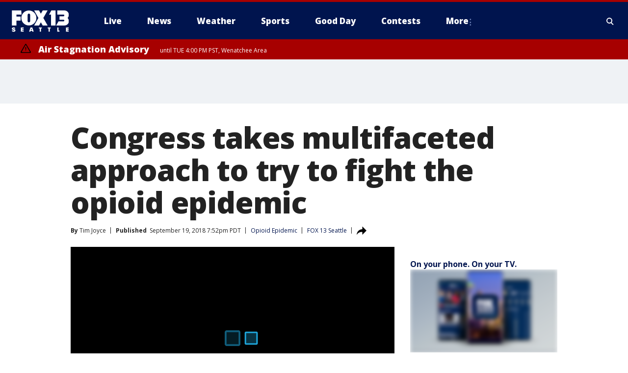

--- FILE ---
content_type: text/html; charset=utf-8
request_url: https://www.fox13seattle.com/news/congress-takes-multifaceted-approach-to-try-to-fight-the-opioid-epidemic
body_size: 39754
content:
<!doctype html>
<html data-n-head-ssr lang="en" data-n-head="lang">
  <head>
    <!-- Google Tag Manager -->
    <script>
    function loadGTMIfNotLocalOrPreview() {
      const host = window.location.host.toLowerCase();
      const excludedHosts = ["local", "preview", "stage-preview"];
      if (!excludedHosts.some(excludedHost => host.startsWith(excludedHost))) {
        (function(w,d,s,l,i){w[l]=w[l]||[];w[l].push({'gtm.start':
        new Date().getTime(),event:'gtm.js'});var f=d.getElementsByTagName(s)[0],
        j=d.createElement(s),dl=l!='dataLayer'?'&l='+l:'';j.async=true;j.src=
        'https://www.googletagmanager.com/gtm.js?id='+i+dl;f.parentNode.insertBefore(j,f);
        })(window,document,'script','dataLayer','GTM-TMF4BDJ');
      }
    }
    loadGTMIfNotLocalOrPreview();
    </script>
    <!-- End Google Tag Manager -->
    <title data-n-head="true">Congress takes multifaceted approach to try to fight the opioid epidemic | FOX 13 Seattle</title><meta data-n-head="true" http-equiv="X-UA-Compatible" content="IE=edge,chrome=1"><meta data-n-head="true" name="viewport" content="width=device-width, minimum-scale=1.0, initial-scale=1.0"><meta data-n-head="true" charset="UTF-8"><meta data-n-head="true" name="format-detection" content="telephone=no"><meta data-n-head="true" name="msapplication-square70x70logo" content="//static.foxtv.com/static/orion/img/kcpq/favicons/mstile-70x70.png"><meta data-n-head="true" name="msapplication-square150x150logo" content="//static.foxtv.com/static/orion/img/kcpq/favicons/mstile-150x150.png"><meta data-n-head="true" name="msapplication-wide310x150logo" content="//static.foxtv.com/static/orion/img/kcpq/favicons/mstile-310x150.png"><meta data-n-head="true" name="msapplication-square310x310logo" content="//static.foxtv.com/static/orion/img/kcpq/favicons/mstile-310x310.png"><meta data-n-head="true" data-hid="description" name="description" content="Articles and videos about Congress takes multifaceted approach to try to fight the opioid epidemic on FOX 13 Seattle."><meta data-n-head="true" data-hid="fb:app_id" property="fb:app_id" content="200814513633539"><meta data-n-head="true" data-hid="prism.stationId" name="prism.stationId" content="KCPQ_FOX13"><meta data-n-head="true" data-hid="prism.stationCallSign" name="prism.stationCallSign" content="kcpq"><meta data-n-head="true" data-hid="prism.channel" name="prism.channel" content="fts"><meta data-n-head="true" data-hid="prism.section" name="prism.section" content="news"><meta data-n-head="true" data-hid="prism.subsection1" name="prism.subsection1" content=""><meta data-n-head="true" data-hid="prism.subsection2" name="prism.subsection2" content=""><meta data-n-head="true" data-hid="prism.subsection3" name="prism.subsection3" content=""><meta data-n-head="true" data-hid="prism.subsection4" name="prism.subsection4" content=""><meta data-n-head="true" data-hid="prism.aggregationType" name="prism.aggregationType" content="subsection"><meta data-n-head="true" data-hid="prism.genre" name="prism.genre" content=""><meta data-n-head="true" data-hid="pagetype" name="pagetype" content="article" scheme="dcterms.DCMIType"><meta data-n-head="true" data-hid="strikepagetype" name="strikepagetype" content="article" scheme="dcterms.DCMIType"><meta data-n-head="true" data-hid="content-creator" name="content-creator" content="tiger"><meta data-n-head="true" data-hid="dc.creator" name="dc.creator" scheme="dcterms.creator" content=""><meta data-n-head="true" data-hid="dc.title" name="dc.title" content="Congress takes multifaceted approach to try to fight the opioid epidemic" lang="en"><meta data-n-head="true" data-hid="dc.subject" name="dc.subject" content=""><meta data-n-head="true" data-hid="dcterms.abstract" name="dcterms.abstract" content="Articles and videos about Congress takes multifaceted approach to try to fight the opioid epidemic on FOX 13 Seattle."><meta data-n-head="true" data-hid="dc.type" name="dc.type" scheme="dcterms.DCMIType" content="Text.Article"><meta data-n-head="true" data-hid="dc.description" name="dc.description" content="Articles and videos about Congress takes multifaceted approach to try to fight the opioid epidemic on FOX 13 Seattle."><meta data-n-head="true" data-hid="dc.language" name="dc.language" scheme="dcterms.RFC4646" content="en-US"><meta data-n-head="true" data-hid="dc.publisher" name="dc.publisher" content="FOX 13 Seattle"><meta data-n-head="true" data-hid="dc.format" name="dc.format" scheme="dcterms.URI" content="text/html"><meta data-n-head="true" data-hid="dc.identifier" name="dc.identifier" scheme="dcterms.URI" content="urn:uri:base64:a229dd37-7575-56ab-8492-7dbfcf06944f"><meta data-n-head="true" data-hid="dc.source" name="dc.source" content="FOX 13 Seattle"><meta data-n-head="true" data-hid="dc.date" name="dc.date" content="2018-09-19"><meta data-n-head="true" data-hid="dcterms.created" name="dcterms.created" scheme="dcterms.ISO8601" content="2018-09-19T19:52:30-07:00"><meta data-n-head="true" data-hid="dcterms.modified" name="dcterms.modified" scheme="dcterms.ISO8601" content="2020-06-30T10:18:25-07:00"><meta data-n-head="true" data-hid="og:title" property="og:title" content="Congress takes multifaceted approach to try to fight the opioid epidemic"><meta data-n-head="true" data-hid="og:description" property="og:description" content="Articles and videos about Congress takes multifaceted approach to try to fight the opioid epidemic on FOX 13 Seattle."><meta data-n-head="true" data-hid="og:type" property="og:type" content="article"><meta data-n-head="true" data-hid="og:image" property="og:image" content="https://images.foxtv.com/static.q13fox.com/www.q13fox.com/content/uploads/2020/06/1200/630/drug-overdose-opioid-crisis.jpg?ve=1&amp;tl=1"><meta data-n-head="true" data-hid="og:image:width" property="og:image:width" content="1280"><meta data-n-head="true" data-hid="og:image:height" property="og:image:height" content="720"><meta data-n-head="true" data-hid="og:url" property="og:url" content="https://www.fox13seattle.com/news/congress-takes-multifaceted-approach-to-try-to-fight-the-opioid-epidemic"><meta data-n-head="true" data-hid="og:site_name" property="og:site_name" content="FOX 13 Seattle"><meta data-n-head="true" data-hid="og:locale" property="og:locale" content="en_US"><meta data-n-head="true" data-hid="robots" name="robots" content="index, follow, max-image-preview:large, max-video-preview:-1"><meta data-n-head="true" data-hid="fox.app_version" name="fox.app_version" content="v77"><meta data-n-head="true" data-hid="fox.fix_version" name="fox.fix_version" content="10.2.0"><meta data-n-head="true" data-hid="fox.app_build" name="fox.app_build" content="no build version"><meta data-n-head="true" name="twitter:card" content="summary_large_image"><meta data-n-head="true" name="twitter:site" content="@fox13seattle"><meta data-n-head="true" name="twitter:site:id" content="@fox13seattle"><meta data-n-head="true" name="twitter:title" content="Congress takes multifaceted approach to try to fight the opioid epidemic"><meta data-n-head="true" name="twitter:description" content="Articles and videos about Congress takes multifaceted approach to try to fight the opioid epidemic on FOX 13 Seattle."><meta data-n-head="true" name="twitter:image" content="https://images.foxtv.com/static.q13fox.com/www.q13fox.com/content/uploads/2020/06/1280/720/drug-overdose-opioid-crisis.jpg?ve=1&amp;tl=1"><meta data-n-head="true" name="twitter:url" content="https://www.fox13seattle.com/news/congress-takes-multifaceted-approach-to-try-to-fight-the-opioid-epidemic"><meta data-n-head="true" name="twitter:creator" content="@fox13seattle"><meta data-n-head="true" name="twitter:creator:id" content="@fox13seattle"><meta data-n-head="true" name="fox.name" content="Post Landing"><meta data-n-head="true" name="fox.category" content="news"><meta data-n-head="true" name="fox.page_content_category" content="news"><meta data-n-head="true" name="fox.page_name" content="kcpq:web:post:article:Congress takes multifaceted approach to try to fight the opioid epidemic | FOX 13 Seattle"><meta data-n-head="true" name="fox.page_content_level_1" content="kcpq:web:post"><meta data-n-head="true" name="fox.page_content_level_2" content="kcpq:web:post:article"><meta data-n-head="true" name="fox.page_content_level_3" content="kcpq:web:post:article:Congress takes multifaceted approach to try to fight the opioid epidemic | FOX 13 Seattle"><meta data-n-head="true" name="fox.page_content_level_4" content="kcpq:web:post:article:Congress takes multifaceted approach to try to fight the opioid epidemic | FOX 13 Seattle"><meta data-n-head="true" name="fox.page_type" content="post-article"><meta data-n-head="true" name="fox.page_content_distributor" content="owned"><meta data-n-head="true" name="fox.page_content_type_of_story" content="Migrated"><meta data-n-head="true" name="fox.author" content=""><meta data-n-head="true" name="fox.page_content_author" content=""><meta data-n-head="true" name="fox.page_content_author_secondary" content="Tim Joyce"><meta data-n-head="true" name="fox.page_content_version" content="1.0.0"><meta data-n-head="true" name="fox.publisher" content=""><meta data-n-head="true" name="fox.page_content_id" content="a229dd37-7575-56ab-8492-7dbfcf06944f"><meta data-n-head="true" name="fox.page_content_station_originator" content="kcpq"><meta data-n-head="true" name="fox.url" content="https://www.fox13seattle.com/news/congress-takes-multifaceted-approach-to-try-to-fight-the-opioid-epidemic"><meta data-n-head="true" name="fox.page_canonical_url" content="https://www.fox13seattle.com/news/congress-takes-multifaceted-approach-to-try-to-fight-the-opioid-epidemic"><meta data-n-head="true" name="smartbanner:enabled-platforms" content="none"><meta data-n-head="true" property="fb:app_id" content="200814513633539"><meta data-n-head="true" property="article:opinion" content="false"><meta data-n-head="true" name="keywords" content="Opioid Epidemic,News"><meta data-n-head="true" name="classification" content="/FTS/Opioid Epidemic,/FTS/News"><meta data-n-head="true" name="classification-isa" content="opioid-epidemic,news"><meta data-n-head="true" name="fox.page_content_tags" content="/FTS/Opioid Epidemic,/FTS/News"><link data-n-head="true" rel="preconnect" href="https://prod.player.fox.digitalvideoplatform.com" crossorigin="anonymous"><link data-n-head="true" rel="dns-prefetch" href="https://prod.player.fox.digitalvideoplatform.com"><link data-n-head="true" rel="stylesheet" href="https://statics.foxsports.com/static/orion/style/css/scorestrip-external.css"><link data-n-head="true" rel="icon" type="image/x-icon" href="/favicons/kcpq/favicon.ico"><link data-n-head="true" rel="stylesheet" href="https://fonts.googleapis.com/css?family=Open+Sans:300,400,400i,600,600i,700,700i,800,800i&amp;display=swap"><link data-n-head="true" rel="stylesheet" href="https://fonts.googleapis.com/css2?family=Rubik:wght@700&amp;display=swap"><link data-n-head="true" rel="schema.dcterms" href="//purl.org/dc/terms/"><link data-n-head="true" rel="schema.prism" href="//prismstandard.org/namespaces/basic/2.1/"><link data-n-head="true" rel="schema.iptc" href="//iptc.org/std/nar/2006-10-01/"><link data-n-head="true" rel="shortcut icon" href="//static.foxtv.com/static/orion/img/kcpq/favicons/favicon.ico" type="image/x-icon"><link data-n-head="true" rel="apple-touch-icon" sizes="57x57" href="//static.foxtv.com/static/orion/img/kcpq/favicons/apple-touch-icon-57x57.png"><link data-n-head="true" rel="apple-touch-icon" sizes="60x60" href="//static.foxtv.com/static/orion/img/kcpq/favicons/apple-touch-icon-60x60.png"><link data-n-head="true" rel="apple-touch-icon" sizes="72x72" href="//static.foxtv.com/static/orion/img/kcpq/favicons/apple-touch-icon-72x72.png"><link data-n-head="true" rel="apple-touch-icon" sizes="76x76" href="//static.foxtv.com/static/orion/img/kcpq/favicons/apple-touch-icon-76x76.png"><link data-n-head="true" rel="apple-touch-icon" sizes="114x114" href="//static.foxtv.com/static/orion/img/kcpq/favicons/apple-touch-icon-114x114.png"><link data-n-head="true" rel="apple-touch-icon" sizes="120x120" href="//static.foxtv.com/static/orion/img/kcpq/favicons/apple-touch-icon-120x120.png"><link data-n-head="true" rel="apple-touch-icon" sizes="144x144" href="//static.foxtv.com/static/orion/img/kcpq/favicons/apple-touch-icon-144x144.png"><link data-n-head="true" rel="apple-touch-icon" sizes="152x152" href="//static.foxtv.com/static/orion/img/kcpq/favicons/apple-touch-icon-152x152.png"><link data-n-head="true" rel="apple-touch-icon" sizes="180x180" href="//static.foxtv.com/static/orion/img/kcpq/favicons/apple-touch-icon-180x180.png"><link data-n-head="true" rel="icon" type="image/png" href="//static.foxtv.com/static/orion/img/kcpq/favicons/favicon-16x16.png" sizes="16x16"><link data-n-head="true" rel="icon" type="image/png" href="//static.foxtv.com/static/orion/img/kcpq/favicons/favicon-32x32.png" sizes="32x32"><link data-n-head="true" rel="icon" type="image/png" href="//static.foxtv.com/static/orion/img/kcpq/favicons/favicon-96x96.png" sizes="96x96"><link data-n-head="true" rel="icon" type="image/png" href="//static.foxtv.com/static/orion/img/kcpq/favicons/android-chrome-192x192.png" sizes="192x192"><link data-n-head="true" href="https://fonts.gstatic.com" rel="preconnect" crossorigin="true"><link data-n-head="true" href="https://fonts.googleapis.com" rel="preconnect" crossorigin="true"><link data-n-head="true" rel="stylesheet" href="https://fonts.googleapis.com/css?family=Source+Sans+Pro:200,300,400,600,400italic,700,700italic,300,300italic,600italic/"><link data-n-head="true" rel="preconnect" href="https://cdn.segment.com/"><link data-n-head="true" rel="preconnect" href="https://widgets.media.weather.com/"><link data-n-head="true" rel="preconnect" href="https://elections.ap.org/"><link data-n-head="true" rel="preconnect" href="https://www.google-analytics.com/"><link data-n-head="true" rel="preconnect" href="http://static.chartbeat.com/"><link data-n-head="true" rel="preconnect" href="https://sb.scorecardresearch.com/"><link data-n-head="true" rel="preconnect" href="http://www.googletagmanager.com/"><link data-n-head="true" rel="preconnect" href="https://cdn.optimizely.com/"><link data-n-head="true" rel="preconnect" href="https://cdn.segment.com/"><link data-n-head="true" rel="preconnect" href="https://connect.facebook.net/"><link data-n-head="true" rel="preconnect" href="https://prod.player.fox.digitalvideoplatform.com/"><link data-n-head="true" rel="preload" as="script" href="https://prod.player.fox.digitalvideoplatform.com/wpf/v3/3.2.59/wpf_player.js"><link data-n-head="true" rel="prefetch" as="script" href="https://prod.player.fox.digitalvideoplatform.com/wpf/v3/3.2.59/lib/wpf_bitmovin_yospace_player.js"><link data-n-head="true" rel="prefetch" as="script" href="https://prod.player.fox.digitalvideoplatform.com/wpf/v3/3.2.59/lib/wpf_conviva_reporter.js"><link data-n-head="true" rel="prefetch" as="script" href="https://prod.player.fox.digitalvideoplatform.com/wpf/v3/3.2.59/lib/wpf_mux_reporter.js"><link data-n-head="true" rel="prefetch" as="script" href="https://prod.player.fox.digitalvideoplatform.com/wpf/v3/3.2.59/lib/wpf_adobeheartbeat_reporter.js"><link data-n-head="true" rel="prefetch" as="script" href="https://prod.player.fox.digitalvideoplatform.com/wpf/v3/3.2.59/lib/wpf_comscore_reporter.js"><link data-n-head="true" rel="prefetch" as="script" href="https://prod.player.fox.digitalvideoplatform.com/wpf/v3/3.2.59/lib/wpf_controls.js"><link data-n-head="true" rel="canonical" href="https://www.fox13seattle.com/news/congress-takes-multifaceted-approach-to-try-to-fight-the-opioid-epidemic"><link data-n-head="true" rel="alternate" type="application/rss+xml" title="News" href="https://www.fox13seattle.com/rss.xml?category=news"><link data-n-head="true" rel="alternate" type="application/rss+xml" title="Opioid Epidemic" href="https://www.fox13seattle.com/rss.xml?tag=opioid-epidemic"><link data-n-head="true" rel="shorturl" href=""><link data-n-head="true" rel="image_src" href="https://images.foxtv.com/static.q13fox.com/www.q13fox.com/content/uploads/2020/06/1280/720/drug-overdose-opioid-crisis.jpg?ve=1&amp;tl=1"><link data-n-head="true" rel="amphtml" href="https://www.fox13seattle.com/news/congress-takes-multifaceted-approach-to-try-to-fight-the-opioid-epidemic.amp"><link data-n-head="true" rel="alternate" title="FOX 13 Seattle - About Us" type="application/rss+xml" href="https://www.fox13seattle.com/rss/category/about-us"><link data-n-head="true" rel="alternate" title="FOX 13 Seattle - Apps" type="application/rss+xml" href="https://www.fox13seattle.com/rss/category/apps"><link data-n-head="true" rel="alternate" title="FOX 13 Seattle - Newsletter Signup" type="application/rss+xml" href="https://www.fox13seattle.com/rss/category/newsletter-signup"><link data-n-head="true" rel="alternate" title="FOX 13 Seattle - Team" type="application/rss+xml" href="https://www.fox13seattle.com/rss/category/team"><link data-n-head="true" rel="alternate" title="FOX 13 Seattle - Links You Saw On Tv" type="application/rss+xml" href="https://www.fox13seattle.com/rss/category/links-you-saw-on-tv"><link data-n-head="true" rel="alternate" title="FOX 13 Seattle - Whats On Fox" type="application/rss+xml" href="https://www.fox13seattle.com/rss/category/whats-on-fox"><link data-n-head="true" rel="alternate" title="FOX 13 Seattle - Shows Fox Content" type="application/rss+xml" href="https://www.fox13seattle.com/rss/category/shows,fox-content"><link data-n-head="true" rel="alternate" title="FOX 13 Seattle - Jobs" type="application/rss+xml" href="https://www.fox13seattle.com/rss/category/jobs"><link data-n-head="true" rel="alternate" title="FOX 13 Seattle - Fox 13 Seattle Internships" type="application/rss+xml" href="https://www.fox13seattle.com/rss/category/fox-13-seattle-internships"><link data-n-head="true" rel="alternate" title="FOX 13 Seattle - Speaking Engagment Request" type="application/rss+xml" href="https://www.fox13seattle.com/rss/category/speaking-engagment-request"><link data-n-head="true" rel="alternate" title="FOX 13 Seattle - Advertise With Us" type="application/rss+xml" href="https://www.fox13seattle.com/rss/category/advertise-with-us"><link data-n-head="true" rel="alternate" title="FOX 13 Seattle - Closed Captioning Info" type="application/rss+xml" href="https://www.fox13seattle.com/rss/category/closed-captioning-info"><link data-n-head="true" rel="alternate" title="FOX 13 Seattle - Public File Inquiries" type="application/rss+xml" href="https://www.fox13seattle.com/rss/category/public-file-inquiries"><link data-n-head="true" rel="alternate" title="FOX 13 Seattle - Eeo Report" type="application/rss+xml" href="https://www.fox13seattle.com/rss/category/eeo-report"><link data-n-head="true" rel="alternate" title="FOX 13 Seattle - Fcc Applications" type="application/rss+xml" href="https://www.fox13seattle.com/rss/category/fcc-applications"><link data-n-head="true" rel="alternate" title="FOX 13 Seattle - Local News" type="application/rss+xml" href="https://www.fox13seattle.com/rss/category/local-news"><link data-n-head="true" rel="alternate" title="FOX 13 Seattle - Tag Us Wa King County" type="application/rss+xml" href="https://www.fox13seattle.com/rss/tags/us,wa,king-county"><link data-n-head="true" rel="alternate" title="FOX 13 Seattle - Tag Us Wa Pierce County" type="application/rss+xml" href="https://www.fox13seattle.com/rss/tags/us,wa,pierce-county"><link data-n-head="true" rel="alternate" title="FOX 13 Seattle - Tag Us Wa Snohomish County" type="application/rss+xml" href="https://www.fox13seattle.com/rss/tags/us,wa,snohomish-county"><link data-n-head="true" rel="alternate" title="FOX 13 Seattle - Tag Us Wa Thurston County" type="application/rss+xml" href="https://www.fox13seattle.com/rss/tags/us,wa,thurston-county"><link data-n-head="true" rel="alternate" title="FOX 13 Seattle - Tag Us Wa Whatcom County" type="application/rss+xml" href="https://www.fox13seattle.com/rss/tags/us,wa,whatcom-county"><link data-n-head="true" rel="alternate" title="FOX 13 Seattle - Tag Us Wa Grays Harbor County" type="application/rss+xml" href="https://www.fox13seattle.com/rss/tags/us,wa,grays-harbor-county"><link data-n-head="true" rel="alternate" title="FOX 13 Seattle - News" type="application/rss+xml" href="https://www.fox13seattle.com/rss/category/news"><link data-n-head="true" rel="alternate" title="FOX 13 Seattle - National News" type="application/rss+xml" href="https://www.fox13seattle.com/rss/category/national-news"><link data-n-head="true" rel="alternate" title="FOX 13 Seattle - Tag Series Fox 13 Investigates" type="application/rss+xml" href="https://www.fox13seattle.com/rss/tags/series,fox-13-investigates"><link data-n-head="true" rel="alternate" title="FOX 13 Seattle - Tag Politics" type="application/rss+xml" href="https://www.fox13seattle.com/rss/tags/politics"><link data-n-head="true" rel="alternate" title="FOX 13 Seattle - Election" type="application/rss+xml" href="https://www.fox13seattle.com/rss/category/election"><link data-n-head="true" rel="alternate" title="FOX 13 Seattle - Tag Entertainment" type="application/rss+xml" href="https://www.fox13seattle.com/rss/tags/entertainment"><link data-n-head="true" rel="alternate" title="FOX 13 Seattle - Tag Lifestyle Food Drink" type="application/rss+xml" href="https://www.fox13seattle.com/rss/tags/lifestyle,food-drink"><link data-n-head="true" rel="alternate" title="FOX 13 Seattle - Tag Consumer" type="application/rss+xml" href="https://www.fox13seattle.com/rss/tags/consumer"><link data-n-head="true" rel="alternate" title="FOX 13 Seattle - Tag Health" type="application/rss+xml" href="https://www.fox13seattle.com/rss/tags/health"><link data-n-head="true" rel="alternate" title="FOX 13 Seattle - Tag Environment" type="application/rss+xml" href="https://www.fox13seattle.com/rss/tags/environment"><link data-n-head="true" rel="alternate" title="FOX 13 Seattle - Tag News Good News Only" type="application/rss+xml" href="https://www.fox13seattle.com/rss/tags/news,good-news-only"><link data-n-head="true" rel="alternate" title="FOX 13 Seattle - Shows Good Day Seattle" type="application/rss+xml" href="https://www.fox13seattle.com/rss/category/shows,good-day-seattle"><link data-n-head="true" rel="alternate" title="FOX 13 Seattle - Live" type="application/rss+xml" href="https://www.fox13seattle.com/rss/category/live"><link data-n-head="true" rel="alternate" title="FOX 13 Seattle - Person All" type="application/rss+xml" href="https://www.fox13seattle.com/rss/category/person/all"><link data-n-head="true" rel="alternate" title="FOX 13 Seattle - Fox 13 Seattle Megapoll" type="application/rss+xml" href="https://www.fox13seattle.com/rss/category/fox-13-seattle-megapoll"><link data-n-head="true" rel="alternate" title="FOX 13 Seattle - Pet Tricks" type="application/rss+xml" href="https://www.fox13seattle.com/rss/category/pet-tricks"><link data-n-head="true" rel="alternate" title="FOX 13 Seattle - Tag Lifestyle Things To Do" type="application/rss+xml" href="https://www.fox13seattle.com/rss/tags/lifestyle,things-to-do"><link data-n-head="true" rel="alternate" title="FOX 13 Seattle - Tag Series True Northwest" type="application/rss+xml" href="https://www.fox13seattle.com/rss/tags/series,true-northwest"><link data-n-head="true" rel="alternate" title="FOX 13 Seattle - Weather Photos" type="application/rss+xml" href="https://www.fox13seattle.com/rss/category/weather-photos"><link data-n-head="true" rel="alternate" title="FOX 13 Seattle - School Closures And Delays" type="application/rss+xml" href="https://www.fox13seattle.com/rss/category/school-closures-and-delays"><link data-n-head="true" rel="alternate" title="FOX 13 Seattle - Links You Saw Fox 13 Seattle" type="application/rss+xml" href="https://www.fox13seattle.com/rss/category/links-you-saw-fox-13-seattle"><link data-n-head="true" rel="alternate" title="FOX 13 Seattle - Shows Studio 13 Live" type="application/rss+xml" href="https://www.fox13seattle.com/rss/category/shows,studio-13-live"><link data-n-head="true" rel="alternate" title="FOX 13 Seattle - Tag Series Studio 13 Live" type="application/rss+xml" href="https://www.fox13seattle.com/rss/tags/series,studio-13-live"><link data-n-head="true" rel="alternate" title="FOX 13 Seattle - Tag Series Studio 13 Live Emerald Eats" type="application/rss+xml" href="https://www.fox13seattle.com/rss/tags/series,studio-13-live,emerald-eats"><link data-n-head="true" rel="alternate" title="FOX 13 Seattle - Tag Series Studio 13 Live Seattle Sips" type="application/rss+xml" href="https://www.fox13seattle.com/rss/tags/series,studio-13-live,seattle-sips"><link data-n-head="true" rel="alternate" title="FOX 13 Seattle - Tag Series Studio 13 Live Passport To The Northwest" type="application/rss+xml" href="https://www.fox13seattle.com/rss/tags/series,studio-13-live,passport-to-the-northwest"><link data-n-head="true" rel="alternate" title="FOX 13 Seattle - Tag Series Studio 13 Live Celebrity Interviews" type="application/rss+xml" href="https://www.fox13seattle.com/rss/tags/series,studio-13-live,celebrity-interviews"><link data-n-head="true" rel="alternate" title="FOX 13 Seattle - Shows The Spotlight With David Rose" type="application/rss+xml" href="https://www.fox13seattle.com/rss/category/shows,the-spotlight-with-david-rose"><link data-n-head="true" rel="alternate" title="FOX 13 Seattle - Tag Series The Spotlight" type="application/rss+xml" href="https://www.fox13seattle.com/rss/tags/series,the-spotlight"><link data-n-head="true" rel="alternate" title="FOX 13 Seattle - Person R David Rose" type="application/rss+xml" href="https://www.fox13seattle.com/rss/category/person/r/david-rose"><link data-n-head="true" rel="alternate" title="FOX 13 Seattle - Tag Crime Publicsafety" type="application/rss+xml" href="https://www.fox13seattle.com/rss/tags/crime-publicsafety"><link data-n-head="true" rel="alternate" title="FOX 13 Seattle - Tag Crime Publicsafety Missing Persons" type="application/rss+xml" href="https://www.fox13seattle.com/rss/tags/crime-publicsafety,missing-persons"><link data-n-head="true" rel="alternate" title="FOX 13 Seattle - Tag Opioid Epidemic" type="application/rss+xml" href="https://www.fox13seattle.com/rss/tags/opioid-epidemic"><link data-n-head="true" rel="alternate" title="FOX 13 Seattle - Weather" type="application/rss+xml" href="https://www.fox13seattle.com/rss/category/weather"><link data-n-head="true" rel="alternate" title="FOX 13 Seattle - Live Weather Web Cams In Washington State Pacific Northwest" type="application/rss+xml" href="https://www.fox13seattle.com/rss/category/live-weather-web-cams-in-washington-state-pacific-northwest"><link data-n-head="true" rel="alternate" title="FOX 13 Seattle - Traffic" type="application/rss+xml" href="https://www.fox13seattle.com/rss/category/traffic"><link data-n-head="true" rel="alternate" title="FOX 13 Seattle - Fox 13 Seattle Weather App" type="application/rss+xml" href="https://www.fox13seattle.com/rss/category/fox-13-seattle-weather-app"><link data-n-head="true" rel="alternate" title="FOX 13 Seattle - Weather Alerts" type="application/rss+xml" href="https://www.fox13seattle.com/rss/category/weather-alerts"><link data-n-head="true" rel="alternate" title="FOX 13 Seattle - Washington Air Quality Map" type="application/rss+xml" href="https://www.fox13seattle.com/rss/category/washington-air-quality-map"><link data-n-head="true" rel="alternate" title="FOX 13 Seattle - Interactive Map Fire Danger And Burn Bans In Washington State" type="application/rss+xml" href="https://www.fox13seattle.com/rss/category/interactive-map-fire-danger-and-burn-bans-in-washington-state"><link data-n-head="true" rel="alternate" title="FOX 13 Seattle - Sports" type="application/rss+xml" href="https://www.fox13seattle.com/rss/category/sports"><link data-n-head="true" rel="alternate" title="FOX 13 Seattle - Tag Nfl Seahawks" type="application/rss+xml" href="https://www.fox13seattle.com/rss/tags/nfl,seahawks"><link data-n-head="true" rel="alternate" title="FOX 13 Seattle - Tag Mlb Mariners" type="application/rss+xml" href="https://www.fox13seattle.com/rss/tags/mlb,mariners"><link data-n-head="true" rel="alternate" title="FOX 13 Seattle - Tag Mls Sounders" type="application/rss+xml" href="https://www.fox13seattle.com/rss/tags/mls,sounders"><link data-n-head="true" rel="alternate" title="FOX 13 Seattle - Tag Wnba Storm" type="application/rss+xml" href="https://www.fox13seattle.com/rss/tags/wnba,storm"><link data-n-head="true" rel="alternate" title="FOX 13 Seattle - Tag Nhl Kraken" type="application/rss+xml" href="https://www.fox13seattle.com/rss/tags/nhl,kraken"><link data-n-head="true" rel="alternate" title="FOX 13 Seattle - Tag Nwsl Reign" type="application/rss+xml" href="https://www.fox13seattle.com/rss/tags/nwsl,reign"><link data-n-head="true" rel="alternate" title="FOX 13 Seattle - Tag Ncaa Huskies" type="application/rss+xml" href="https://www.fox13seattle.com/rss/tags/ncaa,huskies"><link data-n-head="true" rel="alternate" title="FOX 13 Seattle - Tag Ncaa Cougars" type="application/rss+xml" href="https://www.fox13seattle.com/rss/tags/ncaa,cougars"><link data-n-head="true" rel="alternate" title="FOX 13 Seattle - Tag Sports Wa Sports Wrap" type="application/rss+xml" href="https://www.fox13seattle.com/rss/tags/sports,wa-sports-wrap"><link data-n-head="true" rel="alternate" title="FOX 13 Seattle - Winning Question" type="application/rss+xml" href="https://www.fox13seattle.com/rss/category/winning-question"><link data-n-head="true" rel="alternate" title="FOX 13 Seattle - Tag Sports Commentary" type="application/rss+xml" href="https://www.fox13seattle.com/rss/tags/sports-commentary"><link data-n-head="true" rel="alternate" title="FOX 13 Seattle - Sports Trivia Blitz" type="application/rss+xml" href="https://www.fox13seattle.com/rss/category/sports-trivia-blitz"><link data-n-head="true" rel="alternate" title="FOX 13 Seattle - Shows World Cup" type="application/rss+xml" href="https://www.fox13seattle.com/rss/category/shows,world-cup"><link data-n-head="true" rel="alternate" title="FOX 13 Seattle - Tag Sports Northwest Fishing" type="application/rss+xml" href="https://www.fox13seattle.com/rss/tags/sports,northwest-fishing"><link data-n-head="true" rel="alternate" title="FOX 13 Seattle - Money" type="application/rss+xml" href="https://www.fox13seattle.com/rss/category/money"><link data-n-head="true" rel="alternate" title="FOX 13 Seattle - Tag Business Personal Finance" type="application/rss+xml" href="https://www.fox13seattle.com/rss/tags/business,personal-finance"><link data-n-head="true" rel="alternate" title="FOX 13 Seattle - Tag Business" type="application/rss+xml" href="https://www.fox13seattle.com/rss/tags/business"><link data-n-head="true" rel="alternate" title="FOX 13 Seattle - Tag Money Us Economy" type="application/rss+xml" href="https://www.fox13seattle.com/rss/tags/money,us-economy"><link data-n-head="true" rel="alternate" title="FOX 13 Seattle - Tag Money Savings" type="application/rss+xml" href="https://www.fox13seattle.com/rss/tags/money,savings"><link data-n-head="true" rel="alternate" title="FOX 13 Seattle - Podcasts" type="application/rss+xml" href="https://www.fox13seattle.com/rss/category/podcasts"><link data-n-head="true" rel="alternate" title="FOX 13 Seattle - Contests" type="application/rss+xml" href="https://www.fox13seattle.com/rss/category/contests"><link data-n-head="true" rel="alternate" title="FOX 13 Seattle - Discover the latest breaking news." type="application/rss+xml" href="https://www.fox13seattle.com/latest.xml"><link data-n-head="true" rel="stylesheet" href="//static.foxtv.com/static/orion/css/default/article.rs.css"><link data-n-head="true" rel="stylesheet" href="/css/print.css" media="print"><script data-n-head="true" type="text/javascript" data-hid="pal-script" src="//imasdk.googleapis.com/pal/sdkloader/pal.js"></script><script data-n-head="true" type="text/javascript" src="https://statics.foxsports.com/static/orion/scorestrip.js" async="false" defer="true"></script><script data-n-head="true" type="text/javascript">
        (function (h,o,u,n,d) {
          h=h[d]=h[d]||{q:[],onReady:function(c){h.q.push(c)}}
          d=o.createElement(u);d.async=1;d.src=n
          n=o.getElementsByTagName(u)[0];n.parentNode.insertBefore(d,n)
        })(window,document,'script','https://www.datadoghq-browser-agent.com/datadog-rum-v4.js','DD_RUM')
        DD_RUM.onReady(function() {
          DD_RUM.init({
            clientToken: 'pub6d08621e10189e2259b02648fb0f12e4',
            applicationId: 'f7e50afb-e642-42a0-9619-b32a46fc1075',
            site: 'datadoghq.com',
            service: 'www.q13fox.com',
            env: 'prod',
            // Specify a version number to identify the deployed version of your application in Datadog
            version: '1.0.0',
            sampleRate: 20,
            sessionReplaySampleRate: 0,
            trackInteractions: true,
            trackResources: true,
            trackLongTasks: true,
            defaultPrivacyLevel: 'mask-user-input',
          });
          // DD_RUM.startSessionReplayRecording();
        })</script><script data-n-head="true" type="text/javascript" src="https://foxkit.fox.com/sdk/profile/v2.15.0/profile.js" async="false" defer="true"></script><script data-n-head="true" src="https://js.appboycdn.com/web-sdk/5.6/braze.min.js" async="true" defer="true"></script><script data-n-head="true" src="https://c.amazon-adsystem.com/aax2/apstag.js" async="true" defer="true"></script><script data-n-head="true" src="https://www.googletagmanager.com/gtag/js?id=UA-66705304-1" async="true"></script><script data-n-head="true" type="text/javascript">// 86acbd31cd7c09cf30acb66d2fbedc91daa48b86:1701190202.6519291
!function(n,r,e,t,c){var i,o="Promise"in n,u={then:function(){return u},catch:function(n){
return n(new Error("Airship SDK Error: Unsupported browser")),u}},s=o?new Promise((function(n,r){i=function(e,t){e?r(e):n(t)}})):u
;s._async_setup=function(n){if(o)try{i(null,n(c))}catch(n){i(n)}},n[t]=s;var a=r.createElement("script");a.src=e,a.async=!0,a.id="_uasdk",
a.rel=t,r.head.appendChild(a)}(window,document,'https://aswpsdkus.com/notify/v1/ua-sdk.min.js',
  'UA', {
    vapidPublicKey: 'BOCVLrDVzXvz6CXRdtlmhdxRMMSRyNUZjOB5XXRYQ3DPaMEzPtUR1GLfOFrrZMiki6Wyt4GLcrTigtjPyj7-oVg=',
    websitePushId: 'web.kcpq.prod',
    appKey: 'k9MuC8dZQBCEizyVnkezBA',
    token: 'MTprOU11QzhkWlFCQ0VpenlWbmtlekJBOjl5Wkw2UC1lM2laWUlZaVctcUR6LXBLSWJwSEpIM0NPUm5PUm14a0hSTnM'
  });
</script><script data-n-head="true" type="text/javascript">UA.then(sdk => {
        sdk.plugins.load('html-prompt', 'https://aswpsdkus.com/notify/v1/ua-html-prompt.min.js', {
          appearDelay: 5000,
          disappearDelay: 2000000000000000000000000,
          askAgainDelay: 0,
          stylesheet: './css/airship.css',
          auto: false,
          type: 'alert',
          position: 'top',
          i18n: {
            en: {
              title: 'Stay Informed',
              message: 'Receive alerts to the biggest stories worth your time',
              accept: 'Allow',
              deny: 'No Thanks'
            }
          },
          logo: '/favicons/kcpq/favicon.ico'
        }).then(plugin => {
          const auditSession = () => {
            const airshipPageViews = parseInt(window.sessionStorage.getItem('currentAirShipPageViews'), 10)
            if (airshipPageViews > 1) {
              plugin.prompt();
              console.info('Airship: prompt called')
              clearInterval(auditInterval);
              window.sessionStorage.setItem('currentAirShipPageViews', 0)
            }
          }
          const auditInterval = setInterval(auditSession, 2000);
        })
      })</script><script data-n-head="true" src="/taboola/taboola.js" type="text/javascript" async="true" defer="true"></script><script data-n-head="true" src="https://scripts.webcontentassessor.com/scripts/904b4233e944651121be606aaee7b39b704d090e99ce3ae834b20187236dc0d6"></script><script data-n-head="true" src="//static.foxtv.com/static/orion/scripts/core/ag.core.js"></script><script data-n-head="true" src="//static.foxtv.com/static/isa/core.js"></script><script data-n-head="true" src="//static.foxtv.com/static/orion/scripts/station/default/loader.js"></script><script data-n-head="true" src="https://widgets.media.weather.com/wxwidget.loader.js?cid=996314550" defer=""></script><script data-n-head="true" src="https://prod.player.fox.digitalvideoplatform.com/wpf/v3/3.2.59/wpf_player.js" defer="" data-hid="fox-player-main-script"></script><script data-n-head="true" src="//static.foxtv.com/static/leap/loader.js"></script><script data-n-head="true" >(function () {
        var _sf_async_config = window._sf_async_config = (window._sf_async_config || {})
        _sf_async_config.uid = 65824
        _sf_async_config.domain = 'q13fox.com'
        _sf_async_config.flickerControl = false
        _sf_async_config.useCanonical = true

        // Function to set ISA-dependent values with proper error handling
        function setISAValues() {
          if (window.FTS && window.FTS.ISA && window.FTS.ISA._meta) {
            try {
              _sf_async_config.sections = window.FTS.ISA._meta.section || ''
              _sf_async_config.authors = window.FTS.ISA._meta.fox['fox.page_content_author'] ||
                                       window.FTS.ISA._meta.fox['fox.page_content_author_secondary'] ||
                                       window.FTS.ISA._meta.raw.publisher || ''
            } catch (e) {
              console.warn('FTS.ISA values not available yet:', e)
              _sf_async_config.sections = ''
              _sf_async_config.authors = ''
            }
          } else {
            // Set default values if ISA is not available
            _sf_async_config.sections = ''
            _sf_async_config.authors = ''

            // Retry after a short delay if ISA is not loaded yet
            setTimeout(setISAValues, 100)
          }
        }

        // Set ISA values initially
        setISAValues()

        _sf_async_config.useCanonicalDomain = true
        function loadChartbeat() {
          var e = document.createElement('script');
            var n = document.getElementsByTagName('script')[0];
            e.type = 'text/javascript';
            e.async = true;
            e.src = '//static.chartbeat.com/js/chartbeat.js';
            n.parentNode.insertBefore(e, n);
        }
        loadChartbeat();
        })()</script><script data-n-head="true" src="//static.chartbeat.com/js/chartbeat_mab.js"></script><script data-n-head="true" src="//static.chartbeat.com/js/chartbeat.js"></script><script data-n-head="true" src="https://interactives.ap.org/election-results/assets/microsite/resizeClient.js" defer=""></script><script data-n-head="true" data-hid="strike-loader" src="https://strike.fox.com/static/fts/display/loader.js" type="text/javascript"></script><script data-n-head="true" >
          (function() {
              window.foxstrike = window.foxstrike || {};
              window.foxstrike.cmd = window.foxstrike.cmd || [];
          })()
        </script><script data-n-head="true" type="application/ld+json">{"@context":"http://schema.org","@type":"NewsArticle","mainEntityOfPage":"https://www.fox13seattle.com/news/congress-takes-multifaceted-approach-to-try-to-fight-the-opioid-epidemic","headline":"Congress takes multifaceted approach to try to fight the opioid epidemic","articleBody":"<br><br>SEATTLE -- A new battle in the war on opioids is brewing from Washington state to Washington D.C.<br><br>Congress recently passed the Opioid Crisis Response Act, a bill aimed at punishing some drug companies and helping both addicts and law enforcement with tools and money. But some people with chronic pain feel like they&apos;re caught in the crossfire.<br><br>&quot;It&apos;s a horrendous life. There&apos;s no joy left in it,&quot; says Maria Higgenbotham.<br><br>The Gig Harbor woman&apos;s pain medications have been scaled back 40 percent because of the ongoing war on the opioid health crisis in the country. Higgenbotham has been living in chronic pain for 14 years due to a degenerative hereditary disease that is crumbling the bones in her spine.<br><br>&quot;I used to be able to spend time with family and friends,&quot; she says. &quot;I can&apos;t do any of that, I can&apos;t hold my grandson. It&apos;s not a life.&quot;<br><br>But Wednesday in Seattle, Sen. Maria Cantwell, D-Wash., was touting legislation passed this week that will further fight the epidemic. Cantwell says her bill won&apos;t hurt chronic pain sufferers like those who gathered Tuesday at &quot;Don&apos;t Punish Pain&quot; rallies in Seattle and across the country.<br><br>&quot;What we want to make sure is that are getting the help they need,&quot; says the junior senator from Washington. &quot;But we want to have tools in the community to not have the illicit distribution of or over-prescribing of these drugs.&quot;<br><br>Cantwell says the new legislation will hold drug manufacturers accountable for tracking and flagging large suspicious shipments. The current fines for failing to follow the federal law were only $10,000 per violation. But under the new law, that penalty would really go at the bottom line of those drug manufacturers and distributors as it would jump to $100,000 per violation.<br><br>The new package of laws would prevent fatal overdoses and protect the first responders who would have to administer life-saving medicine. The bill would also expand treatment coverage and fund &apos;drug courts&apos; to give offenders a path to rehabilitation that doesn&apos;t have to involve time behind bars.<br><br>&quot;These are people&apos;s sons and daughters, they&apos;re husbands, aunts and uncles, they&apos;re even grandparents,&quot; says Snohomish County Sheriff Ty Trenary. &quot;And we need to talk about their lives. The idea that their deaths solves the problem is ridiculous.&#xA0;This notion that we&#x2019;re going to arrest our way out of this problem -- that a pair of handcuffs and a trip to jail will somehow solve this epidemic is nonsense.&quot;<br><br>The package of about 70 proposals bundled into the Opioid Crisis Response Act will cost almost $8 billion -- with roughly $1.2 million coming directly to local communities in Washington state.<br><br>&quot;This the way government is supposed to work,&quot; says Pierce County Sheriff Paul Pastor. &quot;Federal, local governments working together to solve problems. The problem is large, the problem is difficult.&quot;<br><br>And the opioid epidemic impacts the economy in the billions, but there&apos;s also an immeasurable human toll in lives lost and the grieving families and friends they leave behind.<br><br>&quot;It&apos;s costing us,&quot; says Cantwell.<br><br>For chronic pain sufferers like Maria, who&apos;s been told her medication will be reduced even more, she&apos;d like an exemption for people in pain like her.<br><br>&quot;The scaling back,&quot; she says, &quot;I used to be able to get up 20-30 percent of the day. Now it&apos;s about 5 percent of the day.&quot;<br><br>Cantwell&apos;s staff says if the U.S. House and Senate can reconcile their two bills, the Opioid Crisis Response Act could be on the president&apos;s desk by the beginning of October and hopefully get some desperately needed resources to local communities by the end of the year.","datePublished":"2018-09-19T19:52:30-07:00","dateModified":"2018-09-19T19:52:30-07:00","description":"","author":{"@type":"Person","name":"FOX 13 Seattle"},"publisher":{"@type":"NewsMediaOrganization","name":"FOX 13 Seattle","alternateName":"KCPQ, FOX 13","url":"https://www.fox13seattle.com/","sameAs":["https://www.facebook.com/fox13seattle/","https://twitter.com/fox13seattle","https://www.instagram.com/fox13seattle/","https://www.youtube.com/@fox13seattle/","https://en.wikipedia.org/wiki/KCPQ","",""],"foundingDate":"1953-08-02","logo":{"@type":"ImageObject","url":"https://static.foxtv.com/static/orion/img/kcpq/favicons/favicon-96x96.png","width":"96","height":"96"},"contactPoint":[{"@type":"ContactPoint","telephone":"++1-206-674-1313","contactType":"news desk"}],"address":{"@type":"PostalAddress","addressLocality":"Seattle","addressRegion":"Washington","postalCode":"98109","streetAddress":"1813 Westlake Ave N","addressCountry":{"@type":"Country","name":"US"}}},"image":{"@type":"ImageObject","url":"https://static.q13fox.com/www.q13fox.com/content/uploads/2020/06/drug-overdose-opioid-crisis.jpg","width":"1280","height":"720"},"url":"https://www.fox13seattle.com/news/congress-takes-multifaceted-approach-to-try-to-fight-the-opioid-epidemic","isAccessibleForFree":true,"keywords":"opioid-epidemic"}</script><link rel="preload" href="/_wzln/bf315e69c11b1585ae6f.js" as="script"><link rel="preload" href="/_wzln/376f0263662b8ef9a7f8.js" as="script"><link rel="preload" href="/_wzln/6b27e2b92eb7e58c1613.js" as="script"><link rel="preload" href="/_wzln/95ec48acaca3b01383e7.js" as="script"><link rel="preload" href="/_wzln/69c73dcec3bf39cc7c7c.js" as="script"><link rel="preload" href="/_wzln/2c64cb257e78b5d3da58.js" as="script"><link rel="preload" href="/_wzln/2aff162d6d0f3b59db4e.js" as="script"><link rel="preload" href="/_wzln/cf79c6936465b9e28863.js" as="script"><link rel="preload" href="/_wzln/7b17576d2bd21908e240.js" as="script"><style data-vue-ssr-id="3d723bd8:0 153764a8:0 4783c553:0 01f125af:0 7e965aea:0 fe2c1b5a:0 c789a71e:0 2151d74a:0 5fac22c6:0 4f269fee:0 c23b5e74:0 403377d7:0 3979e5e6:0 59bee381:0 78666813:0 42dc6fe6:0 3c367053:0 dfdcd1d2:0 4a3d6b7a:0 2261a2ff:0 5c0b7ab5:0 c061adc6:0">.v-select{position:relative;font-family:inherit}.v-select,.v-select *{box-sizing:border-box}@keyframes vSelectSpinner{0%{transform:rotate(0deg)}to{transform:rotate(1turn)}}.vs__fade-enter-active,.vs__fade-leave-active{pointer-events:none;transition:opacity .15s cubic-bezier(1,.5,.8,1)}.vs__fade-enter,.vs__fade-leave-to{opacity:0}.vs--disabled .vs__clear,.vs--disabled .vs__dropdown-toggle,.vs--disabled .vs__open-indicator,.vs--disabled .vs__search,.vs--disabled .vs__selected{cursor:not-allowed;background-color:#f8f8f8}.v-select[dir=rtl] .vs__actions{padding:0 3px 0 6px}.v-select[dir=rtl] .vs__clear{margin-left:6px;margin-right:0}.v-select[dir=rtl] .vs__deselect{margin-left:0;margin-right:2px}.v-select[dir=rtl] .vs__dropdown-menu{text-align:right}.vs__dropdown-toggle{-webkit-appearance:none;-moz-appearance:none;appearance:none;display:flex;padding:0 0 4px;background:none;border:1px solid rgba(60,60,60,.26);border-radius:4px;white-space:normal}.vs__selected-options{display:flex;flex-basis:100%;flex-grow:1;flex-wrap:wrap;padding:0 2px;position:relative}.vs__actions{display:flex;align-items:center;padding:4px 6px 0 3px}.vs--searchable .vs__dropdown-toggle{cursor:text}.vs--unsearchable .vs__dropdown-toggle{cursor:pointer}.vs--open .vs__dropdown-toggle{border-bottom-color:transparent;border-bottom-left-radius:0;border-bottom-right-radius:0}.vs__open-indicator{fill:rgba(60,60,60,.5);transform:scale(1);transition:transform .15s cubic-bezier(1,-.115,.975,.855);transition-timing-function:cubic-bezier(1,-.115,.975,.855)}.vs--open .vs__open-indicator{transform:rotate(180deg) scale(1)}.vs--loading .vs__open-indicator{opacity:0}.vs__clear{fill:rgba(60,60,60,.5);padding:0;border:0;background-color:transparent;cursor:pointer;margin-right:8px}.vs__dropdown-menu{display:block;box-sizing:border-box;position:absolute;top:calc(100% - 1px);left:0;z-index:1000;padding:5px 0;margin:0;width:100%;max-height:350px;min-width:160px;overflow-y:auto;box-shadow:0 3px 6px 0 rgba(0,0,0,.15);border:1px solid rgba(60,60,60,.26);border-top-style:none;border-radius:0 0 4px 4px;text-align:left;list-style:none;background:#fff}.vs__no-options{text-align:center}.vs__dropdown-option{line-height:1.42857143;display:block;padding:3px 20px;clear:both;color:#333;white-space:nowrap;cursor:pointer}.vs__dropdown-option--highlight{background:#5897fb;color:#fff}.vs__dropdown-option--deselect{background:#fb5858;color:#fff}.vs__dropdown-option--disabled{background:inherit;color:rgba(60,60,60,.5);cursor:inherit}.vs__selected{display:flex;align-items:center;background-color:#f0f0f0;border:1px solid rgba(60,60,60,.26);border-radius:4px;color:#333;line-height:1.4;margin:4px 2px 0;padding:0 .25em;z-index:0}.vs__deselect{display:inline-flex;-webkit-appearance:none;-moz-appearance:none;appearance:none;margin-left:4px;padding:0;border:0;cursor:pointer;background:none;fill:rgba(60,60,60,.5);text-shadow:0 1px 0 #fff}.vs--single .vs__selected{background-color:transparent;border-color:transparent}.vs--single.vs--loading .vs__selected,.vs--single.vs--open .vs__selected{position:absolute;opacity:.4}.vs--single.vs--searching .vs__selected{display:none}.vs__search::-webkit-search-cancel-button{display:none}.vs__search::-ms-clear,.vs__search::-webkit-search-decoration,.vs__search::-webkit-search-results-button,.vs__search::-webkit-search-results-decoration{display:none}.vs__search,.vs__search:focus{-webkit-appearance:none;-moz-appearance:none;appearance:none;line-height:1.4;font-size:1em;border:1px solid transparent;border-left:none;outline:none;margin:4px 0 0;padding:0 7px;background:none;box-shadow:none;width:0;max-width:100%;flex-grow:1;z-index:1}.vs__search::-moz-placeholder{color:inherit}.vs__search::placeholder{color:inherit}.vs--unsearchable .vs__search{opacity:1}.vs--unsearchable:not(.vs--disabled) .vs__search{cursor:pointer}.vs--single.vs--searching:not(.vs--open):not(.vs--loading) .vs__search{opacity:.2}.vs__spinner{align-self:center;opacity:0;font-size:5px;text-indent:-9999em;overflow:hidden;border:.9em solid hsla(0,0%,39.2%,.1);border-left-color:rgba(60,60,60,.45);transform:translateZ(0);animation:vSelectSpinner 1.1s linear infinite;transition:opacity .1s}.vs__spinner,.vs__spinner:after{border-radius:50%;width:5em;height:5em}.vs--loading .vs__spinner{opacity:1}
.fts-scorestrip-wrap{width:100%}.fts-scorestrip-wrap .fts-scorestrip-container{padding:0 16px;max-width:1280px;margin:0 auto}@media screen and (min-width:1024px){.fts-scorestrip-wrap .fts-scorestrip-container{padding:15px 24px}}
.fts-scorestrip-wrap[data-v-75d386ae]{width:100%}.fts-scorestrip-wrap .fts-scorestrip-container[data-v-75d386ae]{padding:0 16px;max-width:1280px;margin:0 auto}@media screen and (min-width:1024px){.fts-scorestrip-wrap .fts-scorestrip-container[data-v-75d386ae]{padding:15px 24px}}@media(min-width:768px)and (max-width:1280px){.main-content-new-layout[data-v-75d386ae]{padding:10px}}
#xd-channel-container[data-v-0130ae53]{margin:0 auto;max-width:1280px;height:1px}#xd-channel-fts-iframe[data-v-0130ae53]{position:relative;top:-85px;left:86.1%;width:100%;display:none}@media (min-width:768px) and (max-width:1163px){#xd-channel-fts-iframe[data-v-0130ae53]{left:84%}}@media (min-width:768px) and (max-width:1056px){#xd-channel-fts-iframe[data-v-0130ae53]{left:81%}}@media (min-width:768px) and (max-width:916px){#xd-channel-fts-iframe[data-v-0130ae53]{left:79%}}@media (min-width:769px) and (max-width:822px){#xd-channel-fts-iframe[data-v-0130ae53]{left:77%}}@media (min-width:400px) and (max-width:767px){#xd-channel-fts-iframe[data-v-0130ae53]{display:none!important}}.branding[data-v-0130ae53]{padding-top:0}@media (min-width:768px){.branding[data-v-0130ae53]{padding-top:10px}}
.title--hide[data-v-b8625060]{display:none}
#fox-id-logged-in[data-v-f7244ab2]{display:none}.button-reset[data-v-f7244ab2]{background:none;border:none;padding:0;cursor:pointer;outline:inherit}.watch-live[data-v-f7244ab2]{background-color:#a70000;border-radius:3px;margin-top:16px;margin-right:-10px;padding:8px 9px;max-height:31px}.watch-live>a[data-v-f7244ab2]{color:#fff;font-weight:900;font-size:12px}.small-btn-grp[data-v-f7244ab2]{display:flex}.sign-in[data-v-f7244ab2]{width:43px;height:17px;font-size:12px;font-weight:800;font-stretch:normal;font-style:normal;line-height:normal;letter-spacing:-.25px;color:#fff}.sign-in-mobile[data-v-f7244ab2]{margin:16px 12px 0 0}.sign-in-mobile[data-v-f7244ab2],.sign-in-tablet-and-up[data-v-f7244ab2]{background-color:#334f99;width:59px;height:31px;border-radius:3px}.sign-in-tablet-and-up[data-v-f7244ab2]{float:left;margin-right:16px;margin-top:24px}.sign-in-tablet-and-up[data-v-f7244ab2]:hover{background-color:#667bb3}.avatar-desktop[data-v-f7244ab2]{width:28px;height:28px;float:left;margin-right:16px;margin-top:24px}.avatar-mobile[data-v-f7244ab2]{width:33px;height:33px;margin:16px 12px 0 0}
.alert-storm .alert-text[data-v-6e1c7e98]{top:0}.alert-storm .alert-info a[data-v-6e1c7e98]{color:#fff}.alert-storm .alert-title[data-v-6e1c7e98]:before{display:inline-block;position:absolute;left:-18px;top:2px;height:15px;width:12px;background:url(//static.foxtv.com/static/orion/img/core/s/weather/warning.svg) no-repeat;background-size:contain}@media (min-width:768px){.alert-storm .alert-title[data-v-6e1c7e98]:before{left:0;top:0;height:24px;width:21px}}
.min-height-ad[data-v-2c3e8482]{min-height:0}.pre-content .min-height-ad[data-v-2c3e8482]{min-height:90px}@media only screen and (max-width:767px){.page-content .lsf-mobile[data-v-2c3e8482],.right-rail .lsf-mobile[data-v-2c3e8482],.sidebar-secondary .lsf-mobile[data-v-2c3e8482]{min-height:300px;min-width:250px}}@media only screen and (min-width:768px){.right-rail .lsf-ban[data-v-2c3e8482],.sidebar-secondary .lsf-ban[data-v-2c3e8482]{min-height:250px;min-width:300px}.post-content .lsf-lb[data-v-2c3e8482],.pre-content .lsf-lb[data-v-2c3e8482]{min-height:90px;min-width:728px}}
.tags[data-v-6c8e215c]{flex-wrap:wrap;color:#979797;font-weight:400;line-height:normal}.tags[data-v-6c8e215c],.tags-tag[data-v-6c8e215c]{display:flex;font-family:Open Sans;font-size:18px;font-style:normal}.tags-tag[data-v-6c8e215c]{color:#041431;background-color:#e6e9f3;min-height:40px;align-items:center;justify-content:center;border-radius:10px;margin:10px 10px 10px 0;padding:10px 15px;grid-gap:10px;gap:10px;color:#036;font-weight:700;line-height:23px}.tags-tag[data-v-6c8e215c]:last-of-type{margin-right:0}.headlines-related.center[data-v-6c8e215c]{margin-bottom:0}#taboola-mid-article-thumbnails[data-v-6c8e215c]{padding:28px 100px}@media screen and (max-width:767px){#taboola-mid-article-thumbnails[data-v-6c8e215c]{padding:0}}
.no-separator[data-v-08416276]{padding-left:0}.no-separator[data-v-08416276]:before{content:""}
.outside[data-v-6d0ce7d9]{width:100vw;height:100vh;position:fixed;top:0;left:0}
.social-icons[data-v-10e60834]{background:#fff;box-shadow:0 0 20px rgba(0,0,0,.15);border-radius:5px}.social-icons a[data-v-10e60834]{overflow:visible}
.video-wrapper[data-v-4292be72]{position:relative;width:100%;padding-bottom:56.25%;height:0;overflow:hidden;display:flex;flex-direction:column}.video-wrapper .sr-only[data-v-4292be72]{position:absolute;width:1px;height:1px;padding:0;margin:-1px;overflow:hidden;clip:rect(0,0,0,0);white-space:nowrap;border:0}.video-wrapper iframe[data-v-4292be72]{position:absolute;top:0;left:0;width:100%;height:100%;border:0}
.ui-buffering-overlay-indicator[data-v-7f269eba]{animation:ui-fancy-data-v-7f269eba 2s ease-in infinite;background:url("data:image/svg+xml;charset=utf-8,%3Csvg xmlns='http://www.w3.org/2000/svg' viewBox='0 0 32 32'%3E%3Cstyle%3E.st1{fill-rule:evenodd;clip-rule:evenodd;fill:%231fabe2}%3C/style%3E%3Cpath class='st1' d='M8 8h16v16H8z' opacity='.302'/%3E%3Cpath class='st1' d='M23 7H9c-1.1 0-2 .9-2 2v14c0 1.1.9 2 2 2h14c1.1 0 2-.9 2-2V9c0-1.1-.9-2-2-2zm0 16H9V9h14v14z'/%3E%3C/svg%3E") no-repeat 50%;background-size:contain;display:inline-block;height:2em;margin:.2em;width:2em}.ui-buffering-overlay-indicator[data-v-7f269eba]:first-child{animation-delay:0s}.ui-buffering-overlay-indicator[data-v-7f269eba]:nth-child(2){animation-delay:.2s}.ui-buffering-overlay-indicator[data-v-7f269eba]:nth-child(3){animation-delay:.4s}@keyframes ui-fancy-data-v-7f269eba{0%{opacity:0;transform:scale(1)}20%{opacity:1}30%{opacity:1}50%{opacity:0;transform:scale(2)}to{opacity:0;transform:scale(3)}}.vod-loading-player-container[data-v-7f269eba]{position:absolute;top:0;left:0;width:100%;height:100%;background:#000;z-index:10}.buffering-group[data-v-7f269eba],.vod-loading-player-container[data-v-7f269eba]{display:flex;align-items:center;justify-content:center}.vod-player-container[data-v-7f269eba]{position:relative;width:100%;padding-bottom:56.25%;background-color:#000;overflow:hidden}.player-instance[data-v-7f269eba],div[id^=player-][data-v-7f269eba]{position:absolute;top:0;left:0;width:100%;height:100%;display:block}
.promo-container[data-v-9b918506]{padding:0}@media (min-width:768px){.promo-container[data-v-9b918506]{padding:0 24px}}@media (min-width:1024px){.promo-container[data-v-9b918506]{padding:0 0 16px}}.promo-separator[data-v-9b918506]{margin-top:16px;border-bottom:8px solid #e6e9f3}.promo-image[data-v-9b918506]{max-width:300px;margin:0 auto;float:none}
.responsive-image__container[data-v-2c4f2ba8]{overflow:hidden}.responsive-image__lazy-container[data-v-2c4f2ba8]{background-size:cover;background-position:50%;filter:blur(4px)}.responsive-image__lazy-container.loaded[data-v-2c4f2ba8]{filter:blur(0);transition:filter .3s ease-out}.responsive-image__picture[data-v-2c4f2ba8]{position:absolute;top:0;left:0}.rounded[data-v-2c4f2ba8]{border-radius:50%}
.live-main .collection-trending[data-v-51644bd2]{padding-left:0;padding-right:0}@media only screen and (max-width:375px) and (orientation:portrait){.live-main .collection-trending[data-v-51644bd2]{padding-left:10px;padding-right:10px}}@media (min-width:769px) and (max-width:1023px){.live-main .collection-trending[data-v-51644bd2]{padding-left:24px;padding-right:24px}}@media (min-width:1024px) and (max-width:2499px){.live-main .collection-trending[data-v-51644bd2]{padding-left:0;padding-right:0}}
h2[data-v-6b12eae0]{color:#01154d;font-size:26px;font-weight:900;font-family:Open Sans,Helvetica Neue,Helvetica,Arial,sans-serif;line-height:30px;padding-top:5px}.you-might-also-like .subheader[data-v-6b12eae0]{background-color:#fff;display:block;position:relative;z-index:2;font-size:15px;width:180px;margin:0 auto;color:#666;font-family:Open Sans,Helvetica Neue,Helvetica,Arial,sans-serif;font-weight:600}.you-might-also-like-form[data-v-6b12eae0]{width:100%;max-width:300px;margin:0 auto;display:block;padding-bottom:25px;box-sizing:border-box}.you-might-also-like-form .checkbox-group[data-v-6b12eae0]{color:#666;border-top:2px solid #666;text-align:left;font-size:14px;margin-top:-10px;padding-top:10px}.you-might-also-like-form .checkbox-group .item[data-v-6b12eae0]{display:flex;flex-direction:column;margin-left:10px;padding:10px 0}.you-might-also-like-form .checkbox-group .item label[data-v-6b12eae0]{color:#666;font-family:Open Sans,Helvetica Neue,Helvetica,Arial,sans-serif;line-height:18px;font-weight:600;font-size:14px}.you-might-also-like-form .checkbox-group .item span[data-v-6b12eae0]{margin-left:22px;font-weight:200;display:block}.you-might-also-like-form input[type=submit][data-v-6b12eae0]{margin-top:10px;background-color:#01154d;color:#fff;font-family:Source Sans Pro,arial,helvetica,sans-serif;font-size:16px;line-height:35px;font-weight:900;border-radius:2px;margin-bottom:0;padding:0;height:60px;-moz-appearance:none;appearance:none;-webkit-appearance:none}div.newsletter-signup[data-v-6b12eae0]{background-color:#fff;margin:0 auto;max-width:600px;width:100%}div.nlw-outer[data-v-6b12eae0]{padding:16px 0}div.nlw-inner[data-v-6b12eae0]{display:block;text-align:center;margin:0 auto;border:1px solid #666;border-top:12px solid #01154d;height:100%;width:auto}div.nlw-inner h2[data-v-6b12eae0]{color:#01154d;font-size:26px;font-weight:700;font-family:Open Sans,Helvetica Neue,Helvetica,Arial,sans-serif;line-height:30px;padding-top:5px;margin:.67em}#other-newsletter-form[data-v-6b12eae0],p[data-v-6b12eae0]{font-size:13px;line-height:18px;font-weight:600;padding:10px;margin:1em 0}#nlw-tos[data-v-6b12eae0],#other-newsletter-form[data-v-6b12eae0],p[data-v-6b12eae0]{color:#666;font-family:Open Sans,Helvetica Neue,Helvetica,Arial,sans-serif}#nlw-tos[data-v-6b12eae0]{font-size:14px;font-weight:300;padding:0 10px 10px;margin:0 0 30px}#nlw-tos a[data-v-6b12eae0]{text-decoration:none;color:#01154d;font-weight:600}div.nlw-inner form[data-v-6b12eae0]{width:100%;max-width:300px;margin:0 auto;display:block;padding-bottom:25px;box-sizing:border-box}div.nlw-inner form input[data-v-6b12eae0]{height:50px;width:95%;border:none}div.nlw-inner form input[type=email][data-v-6b12eae0]{background-color:#efefef;color:#666;border-radius:0;font-size:14px;padding-left:4%}div.nlw-inner form input[type=checkbox][data-v-6b12eae0]{height:12px;width:12px}div.nlw-inner #newsletter-form input[type=submit][data-v-6b12eae0]{background-color:#a80103;font-size:19px;margin-top:15px;height:50px}div.nlw-inner #newsletter-form input[type=submit][data-v-6b12eae0],div.nlw-inner #other-newsletter-form input[type=submit][data-v-6b12eae0]{color:#fff;font-family:Source Sans Pro,arial,helvetica,sans-serif;line-height:35px;font-weight:900;border-radius:2px;-moz-appearance:none;appearance:none;-webkit-appearance:none}div.nlw-inner #other-newsletter-form input[type=submit][data-v-6b12eae0]{background-color:#01154d;font-size:16px;margin-bottom:8px;padding:4px;height:60px}div.nlw-inner form input[type=submit][data-v-6b12eae0]:hover{cursor:pointer}div.nlw-inner #other-newsletter-form[data-v-6b12eae0]{color:#666;border-top:2px solid #666;text-align:left;font-size:14px;margin-top:-10px;padding-top:20px}
.collection .heading .title[data-v-74e027ca]{line-height:34px}
.view-more__button[data-v-5a8b2ab5]{color:#00144e;font-weight:700;float:right;border:1px solid #ccd3e6;padding:9px;border-radius:3px}
.social-icons-footer .yt a[data-v-469bc58a]:after{background-image:url(/social-media/yt-icon.svg)}.social-icons-footer .link a[data-v-469bc58a]:after,.social-icons-footer .yt a[data-v-469bc58a]:after{background-position:0 0;background-size:100% 100%;background-repeat:no-repeat;height:16px;width:16px}.social-icons-footer .link a[data-v-469bc58a]:after{background-image:url(/social-media/link-icon.svg)}
.site-banner .btn-wrap-host[data-v-bd70ad56]:before{font-size:16px!important;line-height:1.5!important}.site-banner .btn-wrap-saf[data-v-bd70ad56]:before{font-size:20px!important}.site-banner .btn-wrap-ff[data-v-bd70ad56]:before{font-size:19.5px!important}</style>
   
<script>(window.BOOMR_mq=window.BOOMR_mq||[]).push(["addVar",{"rua.upush":"false","rua.cpush":"true","rua.upre":"false","rua.cpre":"true","rua.uprl":"false","rua.cprl":"false","rua.cprf":"false","rua.trans":"SJ-87c50463-85a1-453c-9056-73d8d97886ea","rua.cook":"false","rua.ims":"false","rua.ufprl":"false","rua.cfprl":"false","rua.isuxp":"false","rua.texp":"norulematch","rua.ceh":"false","rua.ueh":"false","rua.ieh.st":"0"}]);</script>
                              <script>!function(e){var n="https://s.go-mpulse.net/boomerang/";if("False"=="True")e.BOOMR_config=e.BOOMR_config||{},e.BOOMR_config.PageParams=e.BOOMR_config.PageParams||{},e.BOOMR_config.PageParams.pci=!0,n="https://s2.go-mpulse.net/boomerang/";if(window.BOOMR_API_key="AUVME-BD8PL-P23JH-GK34F-ABSD7",function(){function e(){if(!o){var e=document.createElement("script");e.id="boomr-scr-as",e.src=window.BOOMR.url,e.async=!0,i.parentNode.appendChild(e),o=!0}}function t(e){o=!0;var n,t,a,r,d=document,O=window;if(window.BOOMR.snippetMethod=e?"if":"i",t=function(e,n){var t=d.createElement("script");t.id=n||"boomr-if-as",t.src=window.BOOMR.url,BOOMR_lstart=(new Date).getTime(),e=e||d.body,e.appendChild(t)},!window.addEventListener&&window.attachEvent&&navigator.userAgent.match(/MSIE [67]\./))return window.BOOMR.snippetMethod="s",void t(i.parentNode,"boomr-async");a=document.createElement("IFRAME"),a.src="about:blank",a.title="",a.role="presentation",a.loading="eager",r=(a.frameElement||a).style,r.width=0,r.height=0,r.border=0,r.display="none",i.parentNode.appendChild(a);try{O=a.contentWindow,d=O.document.open()}catch(_){n=document.domain,a.src="javascript:var d=document.open();d.domain='"+n+"';void(0);",O=a.contentWindow,d=O.document.open()}if(n)d._boomrl=function(){this.domain=n,t()},d.write("<bo"+"dy onload='document._boomrl();'>");else if(O._boomrl=function(){t()},O.addEventListener)O.addEventListener("load",O._boomrl,!1);else if(O.attachEvent)O.attachEvent("onload",O._boomrl);d.close()}function a(e){window.BOOMR_onload=e&&e.timeStamp||(new Date).getTime()}if(!window.BOOMR||!window.BOOMR.version&&!window.BOOMR.snippetExecuted){window.BOOMR=window.BOOMR||{},window.BOOMR.snippetStart=(new Date).getTime(),window.BOOMR.snippetExecuted=!0,window.BOOMR.snippetVersion=12,window.BOOMR.url=n+"AUVME-BD8PL-P23JH-GK34F-ABSD7";var i=document.currentScript||document.getElementsByTagName("script")[0],o=!1,r=document.createElement("link");if(r.relList&&"function"==typeof r.relList.supports&&r.relList.supports("preload")&&"as"in r)window.BOOMR.snippetMethod="p",r.href=window.BOOMR.url,r.rel="preload",r.as="script",r.addEventListener("load",e),r.addEventListener("error",function(){t(!0)}),setTimeout(function(){if(!o)t(!0)},3e3),BOOMR_lstart=(new Date).getTime(),i.parentNode.appendChild(r);else t(!1);if(window.addEventListener)window.addEventListener("load",a,!1);else if(window.attachEvent)window.attachEvent("onload",a)}}(),"".length>0)if(e&&"performance"in e&&e.performance&&"function"==typeof e.performance.setResourceTimingBufferSize)e.performance.setResourceTimingBufferSize();!function(){if(BOOMR=e.BOOMR||{},BOOMR.plugins=BOOMR.plugins||{},!BOOMR.plugins.AK){var n="true"=="true"?1:0,t="",a="aoiy27qx3thii2ljwdxa-f-ff6d5df26-clientnsv4-s.akamaihd.net",i="false"=="true"?2:1,o={"ak.v":"39","ak.cp":"1419971","ak.ai":parseInt("866582",10),"ak.ol":"0","ak.cr":8,"ak.ipv":4,"ak.proto":"h2","ak.rid":"93556ef","ak.r":41406,"ak.a2":n,"ak.m":"dscr","ak.n":"ff","ak.bpcip":"3.145.141.0","ak.cport":54946,"ak.gh":"23.216.9.134","ak.quicv":"","ak.tlsv":"tls1.3","ak.0rtt":"","ak.0rtt.ed":"","ak.csrc":"-","ak.acc":"","ak.t":"1768534254","ak.ak":"hOBiQwZUYzCg5VSAfCLimQ==5/[base64]//ECQtjyHF+ZjpN4uqCUjdFqnWW13Jh57N+3biW+sgcME/868O7eob10f+SM8x8bqLG3zFkl2jg360ac3VzHJrfsZ37nGTYrnn1RubyQ2AOMdPVymeg73W4veT2od+L0Ka/GLdEv3XZCnWMgc4w/XWWCDX4A=","ak.pv":"17","ak.dpoabenc":"","ak.tf":i};if(""!==t)o["ak.ruds"]=t;var r={i:!1,av:function(n){var t="http.initiator";if(n&&(!n[t]||"spa_hard"===n[t]))o["ak.feo"]=void 0!==e.aFeoApplied?1:0,BOOMR.addVar(o)},rv:function(){var e=["ak.bpcip","ak.cport","ak.cr","ak.csrc","ak.gh","ak.ipv","ak.m","ak.n","ak.ol","ak.proto","ak.quicv","ak.tlsv","ak.0rtt","ak.0rtt.ed","ak.r","ak.acc","ak.t","ak.tf"];BOOMR.removeVar(e)}};BOOMR.plugins.AK={akVars:o,akDNSPreFetchDomain:a,init:function(){if(!r.i){var e=BOOMR.subscribe;e("before_beacon",r.av,null,null),e("onbeacon",r.rv,null,null),r.i=!0}return this},is_complete:function(){return!0}}}}()}(window);</script></head>
  <body class="fb single single-article amp-geo-pending" data-n-head="class">
    <!-- Google Tag Manager (noscript) -->
    <noscript>
      <iframe src="https://www.googletagmanager.com/ns.html?id=GTM-TMF4BDJ" height="0" width="0" style="display:none;visibility:hidden"></iframe>
    </noscript>
    <!-- End Google Tag Manager (noscript) -->
    <amp-geo layout="nodisplay">
      <script type="application/json">
      {
        "ISOCountryGroups": {
          "eu": ["at", "be", "bg", "cy", "cz", "de", "dk", "ee", "es", "fi", "fr", "gb", "gr", "hr", "hu", "ie", "it", "lt", "lu", "lv", "mt", "nl", "pl", "pt", "ro", "se", "si", "sk"]
        }
      }
      </script>
    </amp-geo>
    <div data-server-rendered="true" id="__nuxt"><div id="__layout"><div id="wrapper" class="wrapper" data-v-75d386ae><header class="site-header nav-closed" data-v-0130ae53 data-v-75d386ae><!----> <div class="site-header-inner" data-v-b8625060 data-v-0130ae53><div class="branding" data-v-b8625060><a title="FOX 13 Seattle — Local News &amp; Weather" href="/" data-name="logo" class="logo global-nav-item" data-v-b8625060><img src="//static.foxtv.com/static/orion/img/core/s/logos/fts-seattle-a.svg" alt="FOX 13 Seattle" class="logo-full" data-v-b8625060> <img src="//static.foxtv.com/static/orion/img/core/s/logos/fts-seattle-b.svg" alt="FOX 13 Seattle" class="logo-mini" data-v-b8625060></a> <!----></div> <div class="nav-row" data-v-b8625060><div class="primary-nav tablet-desktop" data-v-b8625060><nav id="main-nav" data-v-b8625060><ul data-v-b8625060><li class="menu-live" data-v-b8625060><a href="/live" data-name="Live" class="global-nav-item" data-v-b8625060><span data-v-b8625060>Live</span></a></li><li class="menu-news" data-v-b8625060><a href="/news" data-name="News" class="global-nav-item" data-v-b8625060><span data-v-b8625060>News</span></a></li><li class="menu-weather" data-v-b8625060><a href="/weather" data-name="Weather" class="global-nav-item" data-v-b8625060><span data-v-b8625060>Weather</span></a></li><li class="menu-sports" data-v-b8625060><a href="/sports" data-name="Sports" class="global-nav-item" data-v-b8625060><span data-v-b8625060>Sports</span></a></li><li class="menu-good-day" data-v-b8625060><a href="/shows/good-day-seattle" data-name="Good Day" class="global-nav-item" data-v-b8625060><span data-v-b8625060>Good Day</span></a></li><li class="menu-contests" data-v-b8625060><a href="/contests" data-name="Contests" class="global-nav-item" data-v-b8625060><span data-v-b8625060>Contests</span></a></li> <li class="menu-more" data-v-b8625060><a href="#" data-name="More" class="js-menu-toggle global-nav-item" data-v-b8625060>More</a></li></ul></nav></div> <div class="meta" data-v-b8625060><span data-v-f7244ab2 data-v-b8625060><!----> <!----> <!----> <button class="button-reset watch-live mobile" data-v-f7244ab2><a href="/live" data-name="Watch Live" class="global-nav-item" data-v-f7244ab2>Watch Live</a></button></span> <div class="search-toggle tablet-desktop" data-v-b8625060><a href="#" data-name="Search" class="js-focus-search global-nav-item" data-v-b8625060>Expand / Collapse search</a></div> <div class="menu mobile" data-v-b8625060><a href="#" data-name="Search" class="js-menu-toggle global-nav-item" data-v-b8625060>☰</a></div></div></div></div> <div class="expandable-nav" data-v-0130ae53><div class="inner" data-v-0130ae53><div class="search"><div class="search-wrap"><form autocomplete="off" action="/search" method="get"><fieldset><label for="search-site" class="label">Search site</label> <input id="search-site" type="text" placeholder="Search for keywords" name="q" onblur onfocus autocomplete="off" value="" class="resp_site_search"> <input type="hidden" name="ss" value="fb"> <input type="submit" value="Search" class="resp_site_submit"></fieldset></form></div></div></div> <div class="section-nav" data-v-0130ae53><div class="inner"><nav class="menu-home"><h6 class="nav-title"><a href="/about-us" data-name="Home" class="global-nav-item">Home</a></h6> <ul><li class="nav-item"><a href="/about-us">News Tips</a></li><li class="nav-item"><a href="/apps">Mobile Apps</a></li><li class="nav-item"><a href="/newsletter-signup">Sign Up for our Newsletters</a></li><li class="nav-item"><a href="/team">Meet our Team</a></li><li class="nav-item"><a href="/links-you-saw-on-tv">Links You Saw on TV</a></li><li class="nav-item"><a href="/whats-on-fox">TV Schedule</a></li><li class="nav-item"><a href="/shows/fox-content">FOX Shows</a></li><li class="nav-item"><a href="/jobs">Jobs at FOX 13 Seattle</a></li><li class="nav-item"><a href="/fox-13-seattle-internships">Internships</a></li><li class="nav-item"><a href="/speaking-engagment-request">Request a Speaker</a></li><li class="nav-item"><a href="/advertise-with-us">Advertise with FOX 13</a></li><li class="nav-item"><a href="/closed-captioning-info">Captioning Info</a></li><li class="nav-item"><a href="/public-file-inquiries">FCC Public File</a></li><li class="nav-item"><a href="/eeo-report">EEO Public File</a></li><li class="nav-item"><a href="/fcc-applications">FCC Applications</a></li></ul></nav><nav class="menu-local-and-regional-news"><h6 class="nav-title"><a href="/local-news" data-name="Local and Regional News" class="global-nav-item">Local and Regional News</a></h6> <ul><li class="nav-item"><a href="https://www.fox13seattle.com/shows/seattle-news-tonight">Seattle News Tonight</a></li><li class="nav-item"><a href="/tag/us/wa/king-county">Seattle and King County News</a></li><li class="nav-item"><a href="/tag/us/wa/pierce-county">Tacoma and Pierce County News</a></li><li class="nav-item"><a href="/tag/us/wa/snohomish-county">Everett and Snohomish County News</a></li><li class="nav-item"><a href="/tag/us/wa/thurston-county">Olympia and Thurston County News</a></li><li class="nav-item"><a href="/tag/us/wa/whatcom-county">Bellingham and Whatcom County News</a></li><li class="nav-item"><a href="/tag/us/wa/grays-harbor-county">WA Coast News</a></li><li class="nav-item"><a href="https://www.ktvu.com/">San Francisco News - KTVU FOX 2</a></li><li class="nav-item"><a href="https://www.foxla.com/">Los Angeles News - FOX 11 Los Angeles</a></li><li class="nav-item"><a href="https://www.fox10phoenix.com/">Phoenix News - FOX 10 Phoenix</a></li></ul></nav><nav class="menu-more-news"><h6 class="nav-title"><a href="/news" data-name="More News" class="global-nav-item">More News</a></h6> <ul><li class="nav-item"><a href="/local-news">Local News</a></li><li class="nav-item"><a href="https://www.fox13seattle.com/shows/washington-news-wrap">WA News Wrap</a></li><li class="nav-item"><a href="/national-news">National News</a></li><li class="nav-item"><a href="/tag/series/fox-13-investigates">FOX 13 Investigates</a></li><li class="nav-item"><a href="/tag/politics">Politics</a></li><li class="nav-item"><a href="/election">Election</a></li><li class="nav-item"><a href="/tag/entertainment">Entertainment</a></li><li class="nav-item"><a href="/tag/lifestyle/food-drink">Food and Drink</a></li><li class="nav-item"><a href="https://www.fox13seattle.com/tag/entertainment/music-concerts">Music and Concerts</a></li><li class="nav-item"><a href="/tag/consumer">Consumer</a></li><li class="nav-item"><a href="/tag/health">Health</a></li><li class="nav-item"><a href="https://www.fox13seattle.com/tag/series/healthy-living-kaiser">Healthy Living</a></li><li class="nav-item"><a href="/tag/environment">Environment</a></li><li class="nav-item"><a href="/tag/news/good-news-only">Good News</a></li><li class="nav-item"><a href="https://www.fox13seattle.com/tag/series/fox-13-en-espanol">FOX 13 en Español</a></li><li class="nav-item"><a href="https://www.fox13seattle.com/news/fox-news-sunday-with-shannon-bream">FOX News Sunday</a></li></ul></nav><nav class="menu-good-day-seattle"><h6 class="nav-title"><a href="/shows/good-day-seattle" data-name="Good Day Seattle" class="global-nav-item">Good Day Seattle</a></h6> <ul><li class="nav-item"><a href="/live">Watch Live</a></li><li class="nav-item"><a href="/person/all">Good Day Seattle Team</a></li><li class="nav-item"><a href="/fox-13-seattle-megapoll">Vote in MEGAPOLL</a></li><li class="nav-item"><a href="/pet-tricks">Pet Tricks</a></li><li class="nav-item"><a href="https://www.fox13seattle.com/tag/good-day-seattle/adam-movies">Adam at the Movies</a></li><li class="nav-item"><a href="https://www.fox13seattle.com/shows/good-day-giving-crew">Good Day Giving Crew</a></li><li class="nav-item"><a href="/tag/lifestyle/things-to-do">Things To Do</a></li><li class="nav-item"><a href="/tag/series/true-northwest">True Northwest</a></li><li class="nav-item"><a href="/weather-photos">Submit Weather Photos</a></li><li class="nav-item"><a href="/school-closures-and-delays">School Closures</a></li><li class="nav-item"><a href="https://www.fox13seattle.com/weather/ski-report">Ski Report</a></li><li class="nav-item"><a href="/links-you-saw-fox-13-seattle">Links You Saw on Good Day</a></li><li class="nav-item"><a href="https://www.fox13seattle.com/tag/series/back-2-besa">Back2Besa</a></li></ul></nav><nav class="menu-studio-13-live"><h6 class="nav-title"><a href="/shows/studio-13-live" data-name="Studio 13 Live" class="global-nav-item">Studio 13 Live</a></h6> <ul><li class="nav-item"><a href="/tag/series/studio-13-live">Watch Clips</a></li><li class="nav-item"><a href="/shows/studio-13-live">Studio 13 Live Team</a></li><li class="nav-item"><a href="https://www.fox13seattle.com/tag/series/healthy-living-kaiser">Healthy Living</a></li><li class="nav-item"><a href="/tag/series/studio-13-live/emerald-eats">Emerald Eats</a></li><li class="nav-item"><a href="/tag/series/studio-13-live/seattle-sips">Seattle Sips</a></li><li class="nav-item"><a href="/tag/series/studio-13-live/passport-to-the-northwest">Passport to the Northwest</a></li><li class="nav-item"><a href="/tag/series/studio-13-live/celebrity-interviews">Celebrity interviews</a></li></ul></nav><nav class="menu-the-spotlight"><h6 class="nav-title"><a href="/shows/the-spotlight-with-david-rose" data-name="The Spotlight" class="global-nav-item">The Spotlight</a></h6> <ul><li class="nav-item"><a href="/tag/series/the-spotlight">Latest from The Spotlight</a></li><li class="nav-item"><a href="https://youtube.com/playlist?list=PLk-8ywDioaFEvVc9yQLgQIEoVBVD4f6jE">Watch Full Episodes</a></li><li class="nav-item"><a href="/person/r/david-rose">Meet David Rose</a></li><li class="nav-item"><a href="/tag/crime-publicsafety">Crime and Public Safety</a></li><li class="nav-item"><a href="/tag/crime-publicsafety/missing-persons">Missing Persons</a></li><li class="nav-item"><a href="/tag/opioid-epidemic">Fentanyl Crisis</a></li><li class="nav-item"><a href="https://docs.google.com/forms/d/e/1FAIpQLSdcT4GqhF2qRfERfxgogQ7t1QheLicZ6eS7OsQ2KowsB-HLxQ/viewform?usp=sf_link">Submit a Tip to The Spotlight</a></li></ul></nav><nav class="menu-weather"><h6 class="nav-title"><a href="/weather" data-name="Weather" class="global-nav-item">Weather</a></h6> <ul><li class="nav-item"><a href="/live-weather-web-cams-in-washington-state-pacific-northwest">Weather Web Cams</a></li><li class="nav-item"><a href="/traffic">Traffic Map</a></li><li class="nav-item"><a href="/fox-13-seattle-weather-app">Seattle Weather App</a></li><li class="nav-item"><a href="/weather-alerts">Weather Alerts</a></li><li class="nav-item"><a href="/school-closures-and-delays">Closures and Delays</a></li><li class="nav-item"><a href="/washington-air-quality-map">Air Quality Map</a></li><li class="nav-item"><a href="https://www.fox13seattle.com/weather/ski-report">Ski Report</a></li><li class="nav-item"><a href="/interactive-map-fire-danger-and-burn-bans-in-washington-state">Fire Danger and Burn Bans Map</a></li><li class="nav-item"><a href="/weather-photos">Submit Weather Photos</a></li><li class="nav-item"><a href="https://www.foxweather.com/">FOX Weather</a></li></ul></nav><nav class="menu-sports"><h6 class="nav-title"><a href="/sports" data-name="Sports" class="global-nav-item">Sports</a></h6> <ul><li class="nav-item"><a href="/tag/nfl/seahawks">Seattle Seahawks</a></li><li class="nav-item"><a href="/tag/mlb/mariners">Seattle Mariners</a></li><li class="nav-item"><a href="/tag/mls/sounders">Seattle Sounders FC</a></li><li class="nav-item"><a href="/tag/wnba/storm">Seattle Storm</a></li><li class="nav-item"><a href="/tag/nhl/kraken">Seattle Kraken</a></li><li class="nav-item"><a href="/tag/nwsl/reign">Seattle Reign FC</a></li><li class="nav-item"><a href="/tag/ncaa/huskies">Washington Huskies</a></li><li class="nav-item"><a href="/tag/ncaa/cougars">WSU Cougars</a></li><li class="nav-item"><a href="/tag/sports/wa-sports-wrap">Washington Sports Wrap</a></li><li class="nav-item"><a href="/winning-question">The Winning Question</a></li><li class="nav-item"><a href="/tag/sports-commentary">Sports Commentary</a></li><li class="nav-item"><a href="/sports-trivia-blitz">Sports Trivia Blitz</a></li><li class="nav-item"><a href="/shows/world-cup">FIFA World Cup 2026</a></li><li class="nav-item"><a href="/tag/sports/northwest-fishing">Northwest Fishing</a></li></ul></nav><nav class="menu-money"><h6 class="nav-title"><a href="/money" data-name="Money" class="global-nav-item">Money</a></h6> <ul><li class="nav-item"><a href="/tag/business/personal-finance">Personal Finance</a></li><li class="nav-item"><a href="/tag/consumer">Consumer</a></li><li class="nav-item"><a href="/tag/business">Business</a></li><li class="nav-item"><a href="/tag/money/us-economy">Economy</a></li><li class="nav-item"><a href="/tag/money/savings">Savings</a></li></ul></nav><nav class="menu-podcasts"><h6 class="nav-title"><a href="/podcasts" data-name="Podcasts" class="global-nav-item">Podcasts</a></h6> <ul><li class="nav-item"><a href="https://www.fox13seattle.com/tag/news/seattle-news-weekly-podcast">Seattle News Weekly Podcast</a></li><li class="nav-item"><a href="https://www.fox13seattle.com/tag/sports/seattle-sports-podcast">Seattle Sports Podcast</a></li><li class="nav-item"><a href="https://www.fox13seattle.com/tag/weather/pnw-weather-podcast">Northwest Weather Podcast</a></li><li class="nav-item"><a href="https://www.fox13seattle.com/tag/series/bryan-kohberger-podcast">Bryan Kohberger: The Podcast</a></li></ul></nav></div></div></div></header> <div class="page" data-v-75d386ae><div class="pre-content" data-v-75d386ae><div data-v-6e1c7e98><div class="alert alert-storm" data-v-6e1c7e98><div class="alert-inner" data-v-6e1c7e98><a href="/weather-alerts" data-v-6e1c7e98><div class="alert-title" data-v-6e1c7e98>Air Stagnation Advisory</div> <div class="alert-text" data-v-6e1c7e98> until TUE 4:00 PM PST, Wenatchee Area</div></a> <!----></div></div></div> <div class="pre-content-components"><div data-v-2c3e8482><div class="ad-container min-height-ad" data-v-2c3e8482><div id="--5c2f0448-8fbd-4e3f-be4c-1cbd15a086e6" class="-ad" data-v-2c3e8482></div> <!----></div></div></div></div> <!----> <div class="page-content" data-v-75d386ae><main class="main-content" data-v-75d386ae><article id="a229dd37-7575-56ab-8492-7dbfcf06944f" class="article-wrap" data-v-6c8e215c data-v-75d386ae><header lastModifiedDate="2020-06-30T10:18:25-07:00" class="article-header" data-v-08416276 data-v-6c8e215c><div class="meta" data-v-08416276><!----></div> <h1 class="headline" data-v-08416276>Congress takes multifaceted approach to try to fight the opioid epidemic</h1> <div class="article-meta article-meta-upper" data-v-08416276><div class="author-byline" data-v-08416276><strong>By </strong>Tim Joyce<!----></div> <div class="article-date" data-v-08416276><strong data-v-08416276>Published</strong> 
      September 19, 2018 7:52pm PDT
    </div> <div class="article-updated" data-v-08416276><a href="/tag/opioid-epidemic" data-v-08416276>Opioid Epidemic</a></div> <div class="article-updated" data-v-08416276><a href="/" data-v-08416276>FOX 13 Seattle</a></div> <div class="article-updated" data-v-08416276><div data-v-6d0ce7d9 data-v-08416276><!----> <div data-v-6d0ce7d9><div class="article-social" data-v-6d0ce7d9><div class="share" data-v-6d0ce7d9><a data-v-6d0ce7d9></a></div> <div style="display:none;" data-v-6d0ce7d9><div class="social-icons" data-v-10e60834 data-v-6d0ce7d9><p class="share-txt" data-v-10e60834>Share</p> <ul data-v-10e60834><li class="link link-black" data-v-10e60834><a href="#" data-v-10e60834><span data-v-10e60834>Copy Link</span></a></li> <li class="email email-black" data-v-10e60834><a href="#" data-v-10e60834>Email</a></li> <li class="fb fb-black" data-v-10e60834><a href="#" data-v-10e60834><span data-v-10e60834>Facebook</span></a></li> <li class="tw tw-black" data-v-10e60834><a href="#" data-v-10e60834><span data-v-10e60834>Twitter</span></a></li> <!----> <li class="linkedin linkedin-black" data-v-10e60834><a href="#" data-v-10e60834>LinkedIn</a></li> <li class="reddit reddit-black" data-v-10e60834><a href="#" data-v-10e60834>Reddit</a></li></ul></div></div></div></div></div></div></div></header> <div data-v-2c3e8482 data-v-6c8e215c><div class="ad-container min-height-ad" data-v-2c3e8482><div id="--91e84e89-089e-48fa-b274-896ea99b830c" class="-ad" data-v-2c3e8482></div> <!----></div></div> <div class="article-content-wrap sticky-columns" data-v-6c8e215c><div class="article-content" data-v-6c8e215c><!----> <div class="article-body" data-v-6c8e215c><div genres="" class="featured featured-video video-ct" data-v-4292be72 data-v-6c8e215c><div class="contain" data-v-4292be72><div class="control" data-v-4292be72><a href="#" class="top" data-v-4292be72></a> <a href="#" class="close" data-v-4292be72></a></div> <div class="video-wrapper" data-v-4292be72><div class="anvato-styled-container" data-v-4292be72><img src="" alt="Senate passes sweeping opioid legislation" class="sr-only" data-v-4292be72> <div poster="" class="vod-player-container" data-v-7f269eba><!----> <div class="vod-loading-player-container" data-v-7f269eba><div class="buffering-group" data-v-7f269eba><div class="ui-buffering-overlay-indicator" data-v-7f269eba></div> <div class="ui-buffering-overlay-indicator" data-v-7f269eba></div> <div class="ui-buffering-overlay-indicator" data-v-7f269eba></div></div></div></div></div></div> <div class="info" data-v-4292be72><div class="caption" data-v-4292be72><h4 class="title" data-v-4292be72><a href="/video/711104" data-v-4292be72>Senate passes sweeping opioid legislation</a></h4> <p data-v-4292be72>Senate passes sweeping opioid legislation</p></div></div></div></div> <!----><p data-v-6c8e215c data-v-6c8e215c><br><br>SEATTLE -- A new battle in the war on opioids is brewing from Washington state to Washington D.C.<br><br>Congress recently passed the Opioid Crisis Response Act, a bill aimed at punishing some drug companies and helping both addicts and law enforcement with tools and money. But some people with chronic pain feel like they&apos;re caught in the crossfire.<br><br>&quot;It&apos;s a horrendous life. There&apos;s no joy left in it,&quot; says Maria Higgenbotham.<br><br>The Gig Harbor woman&apos;s pain medications have been scaled back 40 percent because of the ongoing war on the opioid health crisis in the country. Higgenbotham has been living in chronic pain for 14 years due to a degenerative hereditary disease that is crumbling the bones in her spine.<br><br>&quot;I used to be able to spend time with family and friends,&quot; she says. &quot;I can&apos;t do any of that, I can&apos;t hold my grandson. It&apos;s not a life.&quot;<br><br>But Wednesday in Seattle, Sen. Maria Cantwell, D-Wash., was touting legislation passed this week that will further fight the epidemic. Cantwell says her bill won&apos;t hurt chronic pain sufferers like those who gathered Tuesday at &quot;Don&apos;t Punish Pain&quot; rallies in Seattle and across the country.<br><br>&quot;What we want to make sure is that are getting the help they need,&quot; says the junior senator from Washington. &quot;But we want to have tools in the community to not have the illicit distribution of or over-prescribing of these drugs.&quot;<br><br>Cantwell says the new legislation will hold drug manufacturers accountable for tracking and flagging large suspicious shipments. The current fines for failing to follow the federal law were only $10,000 per violation. But under the new law, that penalty would really go at the bottom line of those drug manufacturers and distributors as it would jump to $100,000 per violation.<br><br>The new package of laws would prevent fatal overdoses and protect the first responders who would have to administer life-saving medicine. The bill would also expand treatment coverage and fund &apos;drug courts&apos; to give offenders a path to rehabilitation that doesn&apos;t have to involve time behind bars.<br><br>&quot;These are people&apos;s sons and daughters, they&apos;re husbands, aunts and uncles, they&apos;re even grandparents,&quot; says Snohomish County Sheriff Ty Trenary. &quot;And we need to talk about their lives. The idea that their deaths solves the problem is ridiculous.&#xA0;This notion that we&#x2019;re going to arrest our way out of this problem -- that a pair of handcuffs and a trip to jail will somehow solve this epidemic is nonsense.&quot;<br><br>The package of about 70 proposals bundled into the Opioid Crisis Response Act will cost almost $8 billion -- with roughly $1.2 million coming directly to local communities in Washington state.<br><br>&quot;This the way government is supposed to work,&quot; says Pierce County Sheriff Paul Pastor. &quot;Federal, local governments working together to solve problems. The problem is large, the problem is difficult.&quot;<br><br>And the opioid epidemic impacts the economy in the billions, but there&apos;s also an immeasurable human toll in lives lost and the grieving families and friends they leave behind.<br><br>&quot;It&apos;s costing us,&quot; says Cantwell.<br><br>For chronic pain sufferers like Maria, who&apos;s been told her medication will be reduced even more, she&apos;d like an exemption for people in pain like her.<br><br>&quot;The scaling back,&quot; she says, &quot;I used to be able to get up 20-30 percent of the day. Now it&apos;s about 5 percent of the day.&quot;<br><br>Cantwell&apos;s staff says if the U.S. House and Senate can reconcile their two bills, the Opioid Crisis Response Act could be on the president&apos;s desk by the beginning of October and hopefully get some desperately needed resources to local communities by the end of the year.</p> <!----><div original-article-post="" origination_station="KCPQ" data-v-6c8e215c><div data-unit-credible=";;" data-in-article="true" class="credible"></div></div> <div id="taboola-mid-article-thumbnails" data-v-6c8e215c></div> <div id="taboola-mid-article-thumbnails-js" data-v-6c8e215c></div> <div data-ad-pos="inread" data-ad-size="1x1" class="ad gpt" data-v-6c8e215c></div>  <!----> <!----> <div data-uid="fts-ar-17" class="vendor-unit" data-v-6c8e215c></div></div></div> <aside class="sidebar sidebar-primary rail" data-v-6c8e215c><div class="sticky-region"><div class="sidebar-columns"><div data-v-2c3e8482><div class="ad-container min-height-ad" data-v-2c3e8482><div id="--318fafb2-3d64-4190-bcfe-22010e37c5ee" class="-ad" data-v-2c3e8482></div> <!----></div></div><div placeholder="https://images.foxtv.com/static.q13fox.com/www.q13fox.com/content/uploads/2024/10/0/100/300x250_on-your-phone.png?ve=1&amp;tl=1" class="promo-container" data-v-9b918506><section class="promo promo-image" data-v-9b918506><header class="heading" data-v-9b918506><h2 data-v-9b918506><a href="https://www.fox13seattle.com/fox-local" target="_self" data-v-9b918506>
          On your phone. On your TV.
        </a></h2></header> <div class="content" data-v-9b918506><div class="m" data-v-9b918506><a href="https://www.fox13seattle.com/fox-local" target="_self" data-v-9b918506><div class="responsive-image__container promo-image" data-v-2c4f2ba8 data-v-9b918506><div class="responsive-image__lazy-container" style="background-image:url('https://images.foxtv.com/static.q13fox.com/www.q13fox.com/content/uploads/2024/10/0/0/300x250_on-your-phone.png?ve=1&amp;tl=1, https://images.foxtv.com/static.q13fox.com/www.q13fox.com/content/uploads/2024/10/0/0/300x250_on-your-phone.png?ve=1&amp;tl=1 2x');" data-v-2c4f2ba8><img alt="On your phone. On your TV." src="https://images.foxtv.com/static.q13fox.com/www.q13fox.com/content/uploads/2024/10/300/169/300x250_on-your-phone.png?ve=1&amp;tl=1" data-src="https://images.foxtv.com/static.q13fox.com/www.q13fox.com/content/uploads/2024/10/0/0/300x250_on-your-phone.png?ve=1&amp;tl=1, https://images.foxtv.com/static.q13fox.com/www.q13fox.com/content/uploads/2024/10/0/0/300x250_on-your-phone.png?ve=1&amp;tl=1 2x" data-srcset="https://images.foxtv.com/static.q13fox.com/www.q13fox.com/content/uploads/2024/10/0/0/300x250_on-your-phone.png?ve=1&amp;tl=1, https://images.foxtv.com/static.q13fox.com/www.q13fox.com/content/uploads/2024/10/0/0/300x250_on-your-phone.png?ve=1&amp;tl=1 2x" style="background:rgba(0,0,0,0);" data-v-2c4f2ba8></div> <noscript data-v-2c4f2ba8><picture class="responsive-image__picture" data-v-2c4f2ba8> <img alt="On your phone. On your TV." src="https://images.foxtv.com/static.q13fox.com/www.q13fox.com/content/uploads/2024/10/0/0/300x250_on-your-phone.png?ve=1&amp;tl=1, https://images.foxtv.com/static.q13fox.com/www.q13fox.com/content/uploads/2024/10/0/0/300x250_on-your-phone.png?ve=1&amp;tl=1 2x" data-v-2c4f2ba8></picture></noscript></div></a></div></div></section> <div class="promo-separator" data-v-9b918506></div></div><section class="collection collection-trending" data-v-51644bd2><header class="heading" data-v-51644bd2><h3 class="title" data-v-51644bd2>Trending Now</h3></header> <div class="content article-list" data-v-51644bd2><article class="article story-1" data-v-51644bd2><!----> <div class="m"><a href="/weather/seattle-weather-dry-mild-weather-work-week"><div class="responsive-image__container" data-v-2c4f2ba8><div class="responsive-image__lazy-container" style="background-image:url('https://images.foxtv.com/static.q13fox.com/www.q13fox.com/content/uploads/2026/01/0/100/4d2800f7-regional-highs-tomorrow-zoom-to-south-king-and-pierce.png?ve=1&amp;tl=1');" data-v-2c4f2ba8><img alt="Seattle weather: Dry and mild weather for work week" src="https://images.foxtv.com/static.q13fox.com/www.q13fox.com/content/uploads/2026/01/0/100/4d2800f7-regional-highs-tomorrow-zoom-to-south-king-and-pierce.png?ve=1&amp;tl=1" data-src="https://images.foxtv.com/static.q13fox.com/www.q13fox.com/content/uploads/2026/01/200/112/4d2800f7-regional-highs-tomorrow-zoom-to-south-king-and-pierce.png?ve=1&amp;tl=1" data-srcset="https://images.foxtv.com/static.q13fox.com/www.q13fox.com/content/uploads/2026/01/200/112/4d2800f7-regional-highs-tomorrow-zoom-to-south-king-and-pierce.png?ve=1&amp;tl=1" style="background:rgba(0,0,0,0);width:100px;margin:auto;height:0;padding-top:56.00000000000001%;" data-v-2c4f2ba8></div> <noscript data-v-2c4f2ba8><picture class="responsive-image__picture" data-v-2c4f2ba8><source media="(min-width: 320px)" srcset="https://images.foxtv.com/static.q13fox.com/www.q13fox.com/content/uploads/2026/01/0/100/4d2800f7-regional-highs-tomorrow-zoom-to-south-king-and-pierce.png?ve=1&amp;tl=1, https://images.foxtv.com/static.q13fox.com/www.q13fox.com/content/uploads/2026/01/200/112/4d2800f7-regional-highs-tomorrow-zoom-to-south-king-and-pierce.png?ve=1&amp;tl=1 2x" data-v-2c4f2ba8> <img alt="Seattle weather: Dry and mild weather for work week" src="https://images.foxtv.com/static.q13fox.com/www.q13fox.com/content/uploads/2026/01/0/100/4d2800f7-regional-highs-tomorrow-zoom-to-south-king-and-pierce.png?ve=1&amp;tl=1" data-v-2c4f2ba8></picture></noscript></div></a></div> <div class="info"><header class="info-header"><div class="meta"><!----></div> <h4 class="title"><a href="/weather/seattle-weather-dry-mild-weather-work-week">Seattle weather: Dry and mild weather for work week</a></h4></header> <!----></div></article><article class="article story-2" data-v-51644bd2><!----> <div class="m"><a href="/sports/macdonald-happy-be-done-watching-now-preparing-seahawks-49ers-rematch"><div class="responsive-image__container" data-v-2c4f2ba8><div class="responsive-image__lazy-container" style="background-image:url('https://images.foxtv.com/static.q13fox.com/www.q13fox.com/content/uploads/2026/01/0/100/gettyimages-2253589275-e1768265065256.jpg?ve=1&amp;tl=1');" data-v-2c4f2ba8><img alt="Mike Macdonald happy to be done watching games, now preparing Seattle Seahawks for 49ers rematch" src="https://images.foxtv.com/static.q13fox.com/www.q13fox.com/content/uploads/2026/01/0/100/gettyimages-2253589275-e1768265065256.jpg?ve=1&amp;tl=1" data-src="https://images.foxtv.com/static.q13fox.com/www.q13fox.com/content/uploads/2026/01/200/112/gettyimages-2253589275-e1768265065256.jpg?ve=1&amp;tl=1" data-srcset="https://images.foxtv.com/static.q13fox.com/www.q13fox.com/content/uploads/2026/01/200/112/gettyimages-2253589275-e1768265065256.jpg?ve=1&amp;tl=1" style="background:rgba(0,0,0,0);width:100px;margin:auto;height:0;padding-top:56.00000000000001%;" data-v-2c4f2ba8></div> <noscript data-v-2c4f2ba8><picture class="responsive-image__picture" data-v-2c4f2ba8><source media="(min-width: 320px)" srcset="https://images.foxtv.com/static.q13fox.com/www.q13fox.com/content/uploads/2026/01/0/100/gettyimages-2253589275-e1768265065256.jpg?ve=1&amp;tl=1, https://images.foxtv.com/static.q13fox.com/www.q13fox.com/content/uploads/2026/01/200/112/gettyimages-2253589275-e1768265065256.jpg?ve=1&amp;tl=1 2x" data-v-2c4f2ba8> <img alt="Mike Macdonald happy to be done watching games, now preparing Seattle Seahawks for 49ers rematch" src="https://images.foxtv.com/static.q13fox.com/www.q13fox.com/content/uploads/2026/01/0/100/gettyimages-2253589275-e1768265065256.jpg?ve=1&amp;tl=1" data-v-2c4f2ba8></picture></noscript></div></a></div> <div class="info"><header class="info-header"><div class="meta"><!----></div> <h4 class="title"><a href="/sports/macdonald-happy-be-done-watching-now-preparing-seahawks-49ers-rematch">Mike Macdonald happy to be done watching games, now preparing Seattle Seahawks for 49ers rematch</a></h4></header> <!----></div></article><article class="article story-3" data-v-51644bd2><!----> <div class="m"><a href="/sports/harvey-signs-extension-through-2028-reign-fc"><div class="responsive-image__container" data-v-2c4f2ba8><div class="responsive-image__lazy-container" style="background-image:url('https://images.foxtv.com/static.q13fox.com/www.q13fox.com/content/uploads/2026/01/0/100/gettyimages-2239411690-e1768258540410.jpg?ve=1&amp;tl=1');" data-v-2c4f2ba8><img alt="Head coach Laura Harvey signs extension through 2028 season with Seattle Reign FC" src="https://images.foxtv.com/static.q13fox.com/www.q13fox.com/content/uploads/2026/01/0/100/gettyimages-2239411690-e1768258540410.jpg?ve=1&amp;tl=1" data-src="https://images.foxtv.com/static.q13fox.com/www.q13fox.com/content/uploads/2026/01/200/112/gettyimages-2239411690-e1768258540410.jpg?ve=1&amp;tl=1" data-srcset="https://images.foxtv.com/static.q13fox.com/www.q13fox.com/content/uploads/2026/01/200/112/gettyimages-2239411690-e1768258540410.jpg?ve=1&amp;tl=1" style="background:rgba(0,0,0,0);width:100px;margin:auto;height:0;padding-top:56.00000000000001%;" data-v-2c4f2ba8></div> <noscript data-v-2c4f2ba8><picture class="responsive-image__picture" data-v-2c4f2ba8><source media="(min-width: 320px)" srcset="https://images.foxtv.com/static.q13fox.com/www.q13fox.com/content/uploads/2026/01/0/100/gettyimages-2239411690-e1768258540410.jpg?ve=1&amp;tl=1, https://images.foxtv.com/static.q13fox.com/www.q13fox.com/content/uploads/2026/01/200/112/gettyimages-2239411690-e1768258540410.jpg?ve=1&amp;tl=1 2x" data-v-2c4f2ba8> <img alt="Head coach Laura Harvey signs extension through 2028 season with Seattle Reign FC" src="https://images.foxtv.com/static.q13fox.com/www.q13fox.com/content/uploads/2026/01/0/100/gettyimages-2239411690-e1768258540410.jpg?ve=1&amp;tl=1" data-v-2c4f2ba8></picture></noscript></div></a></div> <div class="info"><header class="info-header"><div class="meta"><!----></div> <h4 class="title"><a href="/sports/harvey-signs-extension-through-2028-reign-fc">Head coach Laura Harvey signs extension through 2028 season with Seattle Reign FC</a></h4></header> <!----></div></article><article class="article story-4" data-v-51644bd2><!----> <div class="m"><a href="/news/puppies-revived-fentanyl-exposure"><div class="responsive-image__container" data-v-2c4f2ba8><div class="responsive-image__lazy-container" style="background-image:url('https://images.foxtv.com/static.q13fox.com/www.q13fox.com/content/uploads/2026/01/0/100/puppies-5.png?ve=1&amp;tl=1');" data-v-2c4f2ba8><img alt="Puppies revived after possible fentanyl exposure in Gold Bar, WA" src="https://images.foxtv.com/static.q13fox.com/www.q13fox.com/content/uploads/2026/01/0/100/puppies-5.png?ve=1&amp;tl=1" data-src="https://images.foxtv.com/static.q13fox.com/www.q13fox.com/content/uploads/2026/01/200/112/puppies-5.png?ve=1&amp;tl=1" data-srcset="https://images.foxtv.com/static.q13fox.com/www.q13fox.com/content/uploads/2026/01/200/112/puppies-5.png?ve=1&amp;tl=1" style="background:rgba(0,0,0,0);width:100px;margin:auto;height:0;padding-top:56.00000000000001%;" data-v-2c4f2ba8></div> <noscript data-v-2c4f2ba8><picture class="responsive-image__picture" data-v-2c4f2ba8><source media="(min-width: 320px)" srcset="https://images.foxtv.com/static.q13fox.com/www.q13fox.com/content/uploads/2026/01/0/100/puppies-5.png?ve=1&amp;tl=1, https://images.foxtv.com/static.q13fox.com/www.q13fox.com/content/uploads/2026/01/200/112/puppies-5.png?ve=1&amp;tl=1 2x" data-v-2c4f2ba8> <img alt="Puppies revived after possible fentanyl exposure in Gold Bar, WA" src="https://images.foxtv.com/static.q13fox.com/www.q13fox.com/content/uploads/2026/01/0/100/puppies-5.png?ve=1&amp;tl=1" data-v-2c4f2ba8></picture></noscript></div></a></div> <div class="info"><header class="info-header"><div class="meta"><!----></div> <h4 class="title"><a href="/news/puppies-revived-fentanyl-exposure">Puppies revived after possible fentanyl exposure in Gold Bar, WA</a></h4></header> <!----></div></article><article class="article story-5" data-v-51644bd2><!----> <div class="m"><a href="/news/bruce-lee-forever-stamp"><div class="responsive-image__container" data-v-2c4f2ba8><div class="responsive-image__lazy-container" style="background-image:url('https://images.foxtv.com/static.q13fox.com/www.q13fox.com/content/uploads/2026/01/0/100/bruce-lee.png?ve=1&amp;tl=1');" data-v-2c4f2ba8><img alt="Bruce Lee to be honored with a U.S. Post Office Forever stamp" src="https://images.foxtv.com/static.q13fox.com/www.q13fox.com/content/uploads/2026/01/0/100/bruce-lee.png?ve=1&amp;tl=1" data-src="https://images.foxtv.com/static.q13fox.com/www.q13fox.com/content/uploads/2026/01/200/112/bruce-lee.png?ve=1&amp;tl=1" data-srcset="https://images.foxtv.com/static.q13fox.com/www.q13fox.com/content/uploads/2026/01/200/112/bruce-lee.png?ve=1&amp;tl=1" style="background:rgba(0,0,0,0);width:100px;margin:auto;height:0;padding-top:56.00000000000001%;" data-v-2c4f2ba8></div> <noscript data-v-2c4f2ba8><picture class="responsive-image__picture" data-v-2c4f2ba8><source media="(min-width: 320px)" srcset="https://images.foxtv.com/static.q13fox.com/www.q13fox.com/content/uploads/2026/01/0/100/bruce-lee.png?ve=1&amp;tl=1, https://images.foxtv.com/static.q13fox.com/www.q13fox.com/content/uploads/2026/01/200/112/bruce-lee.png?ve=1&amp;tl=1 2x" data-v-2c4f2ba8> <img alt="Bruce Lee to be honored with a U.S. Post Office Forever stamp" src="https://images.foxtv.com/static.q13fox.com/www.q13fox.com/content/uploads/2026/01/0/100/bruce-lee.png?ve=1&amp;tl=1" data-v-2c4f2ba8></picture></noscript></div></a></div> <div class="info"><header class="info-header"><div class="meta"><!----></div> <h4 class="title"><a href="/news/bruce-lee-forever-stamp">Bruce Lee to be honored with a U.S. Post Office Forever stamp</a></h4></header> <!----></div></article></div></section><div data-v-2c3e8482><div class="ad-container min-height-ad" data-v-2c3e8482><div id="--ba559406-9a95-4a0a-9606-4f2f7fc76290" class="-ad" data-v-2c3e8482></div> <!----></div></div><div class="newsletter-signup" data-v-6b12eae0><div id="newsletter_654" class="nlw-outer" data-v-6b12eae0><div class="nlw-inner" data-v-6b12eae0><h2 data-v-6b12eae0>Daily Newsletter</h2> <p data-v-6b12eae0>All the news you need to know, every day</p> <form id="newsletter-form" target="SFMC-iframe-newsletter_654" data-v-6b12eae0><input type="email" placeholder="Email Address" required="required" height="50px" width="90%" value="" data-v-6b12eae0> <input disabled="disabled" type="submit" value="Sign Up" height="50px" width="90%" data-v-6b12eae0></form> <p id="nlw-tos" data-v-6b12eae0>By clicking Sign Up, I confirm<br data-v-6b12eae0>that I have read and agree<br data-v-6b12eae0>to the <a href="https://www.fox.com/privacy-policy" target="_blank" data-v-6b12eae0>Privacy Policy</a> <br data-v-6b12eae0>and <a href="https://www.foxlocal.com/terms-of-use/index.html" target="_blank" data-v-6b12eae0>Terms of Service</a>.</p></div> <!----> <!----></div></div><div placeholder="https://images.foxtv.com/static.q13fox.com/www.q13fox.com/content/uploads/2023/07/0/100/GDS-MegaPoll-16x9-final.png?ve=1&amp;tl=1" class="promo-container" data-v-9b918506><section class="promo promo-image" data-v-9b918506><header class="heading" data-v-9b918506><h2 data-v-9b918506><a href="https://www.fox13seattle.com/fox-13-seattle-megapoll" target="_self" data-v-9b918506>
          Vote in our Poll!
        </a></h2></header> <div class="content" data-v-9b918506><div class="m" data-v-9b918506><a href="https://www.fox13seattle.com/fox-13-seattle-megapoll" target="_self" data-v-9b918506><div class="responsive-image__container promo-image" data-v-2c4f2ba8 data-v-9b918506><div class="responsive-image__lazy-container" style="background-image:url('https://images.foxtv.com/static.q13fox.com/www.q13fox.com/content/uploads/2023/07/0/0/GDS-MegaPoll-16x9-final.png?ve=1&amp;tl=1, https://images.foxtv.com/static.q13fox.com/www.q13fox.com/content/uploads/2023/07/0/0/GDS-MegaPoll-16x9-final.png?ve=1&amp;tl=1 2x');" data-v-2c4f2ba8><img alt="Vote in our Poll!" src="https://images.foxtv.com/static.q13fox.com/www.q13fox.com/content/uploads/2023/07/300/169/GDS-MegaPoll-16x9-final.png?ve=1&amp;tl=1" data-src="https://images.foxtv.com/static.q13fox.com/www.q13fox.com/content/uploads/2023/07/0/0/GDS-MegaPoll-16x9-final.png?ve=1&amp;tl=1, https://images.foxtv.com/static.q13fox.com/www.q13fox.com/content/uploads/2023/07/0/0/GDS-MegaPoll-16x9-final.png?ve=1&amp;tl=1 2x" data-srcset="https://images.foxtv.com/static.q13fox.com/www.q13fox.com/content/uploads/2023/07/0/0/GDS-MegaPoll-16x9-final.png?ve=1&amp;tl=1, https://images.foxtv.com/static.q13fox.com/www.q13fox.com/content/uploads/2023/07/0/0/GDS-MegaPoll-16x9-final.png?ve=1&amp;tl=1 2x" style="background:rgba(0,0,0,0);" data-v-2c4f2ba8></div> <noscript data-v-2c4f2ba8><picture class="responsive-image__picture" data-v-2c4f2ba8> <img alt="Vote in our Poll!" src="https://images.foxtv.com/static.q13fox.com/www.q13fox.com/content/uploads/2023/07/0/0/GDS-MegaPoll-16x9-final.png?ve=1&amp;tl=1, https://images.foxtv.com/static.q13fox.com/www.q13fox.com/content/uploads/2023/07/0/0/GDS-MegaPoll-16x9-final.png?ve=1&amp;tl=1 2x" data-v-2c4f2ba8></picture></noscript></div></a></div></div></section> <div class="promo-separator" data-v-9b918506></div></div><section class="collection collection-river" data-v-74e027ca><header class="heading" data-v-74e027ca><h2 class="title" data-v-74e027ca><a href="/news" data-v-74e027ca>
        Latest News
      </a></h2> <a href="/news" class="view-more__button" data-v-5a8b2ab5 data-v-74e027ca>View More</a></header> <div class="content article-list" data-v-74e027ca><article class="article story-1" data-v-74e027ca><!----> <div class="m"><a href="/news/katie-wilson-housing-transit-orders"><div class="responsive-image__container" data-v-2c4f2ba8><div class="responsive-image__lazy-container" style="background-image:url('https://images.foxtv.com/static.q13fox.com/www.q13fox.com/content/uploads/2026/01/0/100/vlcsnap-2026-01-15-19h22m24s098.jpg?ve=1&amp;tl=1');" data-v-2c4f2ba8><img alt="Seattle mayor Katie Wilson announces executive orders on housing, public transit" src="https://images.foxtv.com/static.q13fox.com/www.q13fox.com/content/uploads/2026/01/0/100/vlcsnap-2026-01-15-19h22m24s098.jpg?ve=1&amp;tl=1" data-src="https://images.foxtv.com/static.q13fox.com/www.q13fox.com/content/uploads/2026/01/0/100/vlcsnap-2026-01-15-19h22m24s098.jpg?ve=1&amp;tl=1" data-srcset="https://images.foxtv.com/static.q13fox.com/www.q13fox.com/content/uploads/2026/01/0/100/vlcsnap-2026-01-15-19h22m24s098.jpg?ve=1&amp;tl=1" style="background:rgba(0,0,0,0);width:592px;margin:auto;height:0;padding-top:56.25%;" data-v-2c4f2ba8></div> <noscript data-v-2c4f2ba8><picture class="responsive-image__picture" data-v-2c4f2ba8><source media="(max-width: 767px)" srcset="https://images.foxtv.com/static.q13fox.com/www.q13fox.com/content/uploads/2026/01/0/100/vlcsnap-2026-01-15-19h22m24s098.jpg?ve=1&amp;tl=1, https://images.foxtv.com/static.q13fox.com/www.q13fox.com/content/uploads/2026/01/0/100/vlcsnap-2026-01-15-19h22m24s098.jpg?ve=1&amp;tl=1 2x" data-v-2c4f2ba8><source media="(min-width: 1024px) and (max-width: 1279px)" srcset="https://images.foxtv.com/static.q13fox.com/www.q13fox.com/content/uploads/2026/01/0/100/vlcsnap-2026-01-15-19h22m24s098.jpg?ve=1&amp;tl=1, https://images.foxtv.com/static.q13fox.com/www.q13fox.com/content/uploads/2026/01/0/100/vlcsnap-2026-01-15-19h22m24s098.jpg?ve=1&amp;tl=1 2x" data-v-2c4f2ba8><source media="(min-width: 768px) and (max-width: 1024px)" srcset="https://images.foxtv.com/static.q13fox.com/www.q13fox.com/content/uploads/2026/01/0/100/vlcsnap-2026-01-15-19h22m24s098.jpg?ve=1&amp;tl=1, https://images.foxtv.com/static.q13fox.com/www.q13fox.com/content/uploads/2026/01/0/100/vlcsnap-2026-01-15-19h22m24s098.jpg?ve=1&amp;tl=1 2x" data-v-2c4f2ba8><source media="(min-width: 1280px)" srcset="https://images.foxtv.com/static.q13fox.com/www.q13fox.com/content/uploads/2026/01/0/100/vlcsnap-2026-01-15-19h22m24s098.jpg?ve=1&amp;tl=1, https://images.foxtv.com/static.q13fox.com/www.q13fox.com/content/uploads/2026/01/0/100/vlcsnap-2026-01-15-19h22m24s098.jpg?ve=1&amp;tl=1 2x" data-v-2c4f2ba8> <img alt="Seattle mayor Katie Wilson announces executive orders on housing, public transit" src="https://images.foxtv.com/static.q13fox.com/www.q13fox.com/content/uploads/2026/01/0/100/vlcsnap-2026-01-15-19h22m24s098.jpg?ve=1&amp;tl=1" data-v-2c4f2ba8></picture></noscript></div> <!----></a></div> <div class="info"><header class="info-header"><div class="meta"><!----></div> <h3 class="title"><a href="/news/katie-wilson-housing-transit-orders">Seattle mayor Katie Wilson announces executive orders on housing, public transit</a></h3></header> <!----> <!----> <!----></div></article><article class="article story-2" data-v-74e027ca><!----> <div class="m"><a href="/news/washington-bill-sheriff-eligibility-debate"><div class="responsive-image__container" data-v-2c4f2ba8><div class="responsive-image__lazy-container" style="background-image:url('https://images.foxtv.com/static.q13fox.com/www.q13fox.com/content/uploads/2026/01/0/100/1017-18.png?ve=1&amp;tl=1');" data-v-2c4f2ba8><img alt="Washington bill to change elected sheriff eligibility draws debate" src="https://images.foxtv.com/static.q13fox.com/www.q13fox.com/content/uploads/2026/01/0/100/1017-18.png?ve=1&amp;tl=1" data-src="https://images.foxtv.com/static.q13fox.com/www.q13fox.com/content/uploads/2026/01/0/100/1017-18.png?ve=1&amp;tl=1" data-srcset="https://images.foxtv.com/static.q13fox.com/www.q13fox.com/content/uploads/2026/01/0/100/1017-18.png?ve=1&amp;tl=1" style="background:rgba(0,0,0,0);width:592px;margin:auto;height:0;padding-top:56.25%;" data-v-2c4f2ba8></div> <noscript data-v-2c4f2ba8><picture class="responsive-image__picture" data-v-2c4f2ba8><source media="(max-width: 767px)" srcset="https://images.foxtv.com/static.q13fox.com/www.q13fox.com/content/uploads/2026/01/0/100/1017-18.png?ve=1&amp;tl=1, https://images.foxtv.com/static.q13fox.com/www.q13fox.com/content/uploads/2026/01/0/100/1017-18.png?ve=1&amp;tl=1 2x" data-v-2c4f2ba8><source media="(min-width: 1024px) and (max-width: 1279px)" srcset="https://images.foxtv.com/static.q13fox.com/www.q13fox.com/content/uploads/2026/01/0/100/1017-18.png?ve=1&amp;tl=1, https://images.foxtv.com/static.q13fox.com/www.q13fox.com/content/uploads/2026/01/0/100/1017-18.png?ve=1&amp;tl=1 2x" data-v-2c4f2ba8><source media="(min-width: 768px) and (max-width: 1024px)" srcset="https://images.foxtv.com/static.q13fox.com/www.q13fox.com/content/uploads/2026/01/0/100/1017-18.png?ve=1&amp;tl=1, https://images.foxtv.com/static.q13fox.com/www.q13fox.com/content/uploads/2026/01/0/100/1017-18.png?ve=1&amp;tl=1 2x" data-v-2c4f2ba8><source media="(min-width: 1280px)" srcset="https://images.foxtv.com/static.q13fox.com/www.q13fox.com/content/uploads/2026/01/0/100/1017-18.png?ve=1&amp;tl=1, https://images.foxtv.com/static.q13fox.com/www.q13fox.com/content/uploads/2026/01/0/100/1017-18.png?ve=1&amp;tl=1 2x" data-v-2c4f2ba8> <img alt="Washington bill to change elected sheriff eligibility draws debate" src="https://images.foxtv.com/static.q13fox.com/www.q13fox.com/content/uploads/2026/01/0/100/1017-18.png?ve=1&amp;tl=1" data-v-2c4f2ba8></picture></noscript></div> <!----></a></div> <div class="info"><header class="info-header"><div class="meta"><!----></div> <h3 class="title"><a href="/news/washington-bill-sheriff-eligibility-debate">Washington bill to change elected sheriff eligibility draws debate</a></h3></header> <!----> <!----> <!----></div></article><article class="article story-3" data-v-74e027ca><!----> <div class="m"><a href="/news/seattle-i5-road-rage-shooting-slu"><div class="responsive-image__container" data-v-2c4f2ba8><div class="responsive-image__lazy-container" style="background-image:url('https://images.foxtv.com/static.q13fox.com/www.q13fox.com/content/uploads/2026/01/0/100/denny-way-road-rage-shooting-2-scaled.jpg?ve=1&amp;tl=1');" data-v-2c4f2ba8><img alt="Witnesses sought in I-5 road rage shooting in Seattle" src="https://images.foxtv.com/static.q13fox.com/www.q13fox.com/content/uploads/2026/01/0/100/denny-way-road-rage-shooting-2-scaled.jpg?ve=1&amp;tl=1" data-src="https://images.foxtv.com/static.q13fox.com/www.q13fox.com/content/uploads/2026/01/0/100/denny-way-road-rage-shooting-2-scaled.jpg?ve=1&amp;tl=1" data-srcset="https://images.foxtv.com/static.q13fox.com/www.q13fox.com/content/uploads/2026/01/0/100/denny-way-road-rage-shooting-2-scaled.jpg?ve=1&amp;tl=1" style="background:rgba(0,0,0,0);width:592px;margin:auto;height:0;padding-top:56.25%;" data-v-2c4f2ba8></div> <noscript data-v-2c4f2ba8><picture class="responsive-image__picture" data-v-2c4f2ba8><source media="(max-width: 767px)" srcset="https://images.foxtv.com/static.q13fox.com/www.q13fox.com/content/uploads/2026/01/0/100/denny-way-road-rage-shooting-2-scaled.jpg?ve=1&amp;tl=1, https://images.foxtv.com/static.q13fox.com/www.q13fox.com/content/uploads/2026/01/0/100/denny-way-road-rage-shooting-2-scaled.jpg?ve=1&amp;tl=1 2x" data-v-2c4f2ba8><source media="(min-width: 1024px) and (max-width: 1279px)" srcset="https://images.foxtv.com/static.q13fox.com/www.q13fox.com/content/uploads/2026/01/0/100/denny-way-road-rage-shooting-2-scaled.jpg?ve=1&amp;tl=1, https://images.foxtv.com/static.q13fox.com/www.q13fox.com/content/uploads/2026/01/0/100/denny-way-road-rage-shooting-2-scaled.jpg?ve=1&amp;tl=1 2x" data-v-2c4f2ba8><source media="(min-width: 768px) and (max-width: 1024px)" srcset="https://images.foxtv.com/static.q13fox.com/www.q13fox.com/content/uploads/2026/01/0/100/denny-way-road-rage-shooting-2-scaled.jpg?ve=1&amp;tl=1, https://images.foxtv.com/static.q13fox.com/www.q13fox.com/content/uploads/2026/01/0/100/denny-way-road-rage-shooting-2-scaled.jpg?ve=1&amp;tl=1 2x" data-v-2c4f2ba8><source media="(min-width: 1280px)" srcset="https://images.foxtv.com/static.q13fox.com/www.q13fox.com/content/uploads/2026/01/0/100/denny-way-road-rage-shooting-2-scaled.jpg?ve=1&amp;tl=1, https://images.foxtv.com/static.q13fox.com/www.q13fox.com/content/uploads/2026/01/0/100/denny-way-road-rage-shooting-2-scaled.jpg?ve=1&amp;tl=1 2x" data-v-2c4f2ba8> <img alt="Witnesses sought in I-5 road rage shooting in Seattle" src="https://images.foxtv.com/static.q13fox.com/www.q13fox.com/content/uploads/2026/01/0/100/denny-way-road-rage-shooting-2-scaled.jpg?ve=1&amp;tl=1" data-v-2c4f2ba8></picture></noscript></div> <!----></a></div> <div class="info"><header class="info-header"><div class="meta"><!----></div> <h3 class="title"><a href="/news/seattle-i5-road-rage-shooting-slu">Witnesses sought in I-5 road rage shooting in Seattle</a></h3></header> <!----> <!----> <!----></div></article><article class="article story-4" data-v-74e027ca><!----> <div class="m"><a href="/news/video-construction-workers-jump-across-roofs-mid-ice-raid-los-angeles-county"><div class="responsive-image__container" data-v-2c4f2ba8><div class="responsive-image__lazy-container" style="background-image:url('https://images.foxtv.com/static.foxla.com/www.foxla.com/content/uploads/2026/01/0/100/ice-raid-montebello.jpg?ve=1&amp;tl=1');" data-v-2c4f2ba8><img alt="VIDEO: Construction workers jump across roofs mid-ICE raid in Los Angeles County" src="https://images.foxtv.com/static.foxla.com/www.foxla.com/content/uploads/2026/01/0/100/ice-raid-montebello.jpg?ve=1&amp;tl=1" data-src="https://images.foxtv.com/static.foxla.com/www.foxla.com/content/uploads/2026/01/0/100/ice-raid-montebello.jpg?ve=1&amp;tl=1" data-srcset="https://images.foxtv.com/static.foxla.com/www.foxla.com/content/uploads/2026/01/0/100/ice-raid-montebello.jpg?ve=1&amp;tl=1" style="background:rgba(0,0,0,0);width:592px;margin:auto;height:0;padding-top:56.25%;" data-v-2c4f2ba8></div> <noscript data-v-2c4f2ba8><picture class="responsive-image__picture" data-v-2c4f2ba8><source media="(max-width: 767px)" srcset="https://images.foxtv.com/static.foxla.com/www.foxla.com/content/uploads/2026/01/0/100/ice-raid-montebello.jpg?ve=1&amp;tl=1, https://images.foxtv.com/static.foxla.com/www.foxla.com/content/uploads/2026/01/0/100/ice-raid-montebello.jpg?ve=1&amp;tl=1 2x" data-v-2c4f2ba8><source media="(min-width: 1024px) and (max-width: 1279px)" srcset="https://images.foxtv.com/static.foxla.com/www.foxla.com/content/uploads/2026/01/0/100/ice-raid-montebello.jpg?ve=1&amp;tl=1, https://images.foxtv.com/static.foxla.com/www.foxla.com/content/uploads/2026/01/0/100/ice-raid-montebello.jpg?ve=1&amp;tl=1 2x" data-v-2c4f2ba8><source media="(min-width: 768px) and (max-width: 1024px)" srcset="https://images.foxtv.com/static.foxla.com/www.foxla.com/content/uploads/2026/01/0/100/ice-raid-montebello.jpg?ve=1&amp;tl=1, https://images.foxtv.com/static.foxla.com/www.foxla.com/content/uploads/2026/01/0/100/ice-raid-montebello.jpg?ve=1&amp;tl=1 2x" data-v-2c4f2ba8><source media="(min-width: 1280px)" srcset="https://images.foxtv.com/static.foxla.com/www.foxla.com/content/uploads/2026/01/0/100/ice-raid-montebello.jpg?ve=1&amp;tl=1, https://images.foxtv.com/static.foxla.com/www.foxla.com/content/uploads/2026/01/0/100/ice-raid-montebello.jpg?ve=1&amp;tl=1 2x" data-v-2c4f2ba8> <img alt="VIDEO: Construction workers jump across roofs mid-ICE raid in Los Angeles County" src="https://images.foxtv.com/static.foxla.com/www.foxla.com/content/uploads/2026/01/0/100/ice-raid-montebello.jpg?ve=1&amp;tl=1" data-v-2c4f2ba8></picture></noscript></div> <!----></a></div> <div class="info"><header class="info-header"><div class="meta"><!----></div> <h3 class="title"><a href="/news/video-construction-workers-jump-across-roofs-mid-ice-raid-los-angeles-county">VIDEO: Construction workers jump across roofs mid-ICE raid in Los Angeles County</a></h3></header> <!----> <!----> <!----></div></article><article class="article story-5" data-v-74e027ca><!----> <div class="m"><a href="/news/ice-shooting-minneapolis-latest-jan-15-2026"><div class="responsive-image__container" data-v-2c4f2ba8><div class="responsive-image__lazy-container" style="background-image:url('https://images.foxtv.com/static.fox9.com/www.fox9.com/content/uploads/2026/01/0/100/ice-protests-thursday-fox-feed-kmspeme002_12_48_44_00.00.41.58.jpg?ve=1&amp;tl=1');" data-v-2c4f2ba8><img alt="LIVE UPDATES | Minneapolis ICE shootings: ATF arrests man who allegedly stole FBI weaponry" src="https://images.foxtv.com/static.fox9.com/www.fox9.com/content/uploads/2026/01/0/100/ice-protests-thursday-fox-feed-kmspeme002_12_48_44_00.00.41.58.jpg?ve=1&amp;tl=1" data-src="https://images.foxtv.com/static.fox9.com/www.fox9.com/content/uploads/2026/01/0/100/ice-protests-thursday-fox-feed-kmspeme002_12_48_44_00.00.41.58.jpg?ve=1&amp;tl=1" data-srcset="https://images.foxtv.com/static.fox9.com/www.fox9.com/content/uploads/2026/01/0/100/ice-protests-thursday-fox-feed-kmspeme002_12_48_44_00.00.41.58.jpg?ve=1&amp;tl=1" style="background:rgba(0,0,0,0);width:592px;margin:auto;height:0;padding-top:56.25%;" data-v-2c4f2ba8></div> <noscript data-v-2c4f2ba8><picture class="responsive-image__picture" data-v-2c4f2ba8><source media="(max-width: 767px)" srcset="https://images.foxtv.com/static.fox9.com/www.fox9.com/content/uploads/2026/01/0/100/ice-protests-thursday-fox-feed-kmspeme002_12_48_44_00.00.41.58.jpg?ve=1&amp;tl=1, https://images.foxtv.com/static.fox9.com/www.fox9.com/content/uploads/2026/01/0/100/ice-protests-thursday-fox-feed-kmspeme002_12_48_44_00.00.41.58.jpg?ve=1&amp;tl=1 2x" data-v-2c4f2ba8><source media="(min-width: 1024px) and (max-width: 1279px)" srcset="https://images.foxtv.com/static.fox9.com/www.fox9.com/content/uploads/2026/01/0/100/ice-protests-thursday-fox-feed-kmspeme002_12_48_44_00.00.41.58.jpg?ve=1&amp;tl=1, https://images.foxtv.com/static.fox9.com/www.fox9.com/content/uploads/2026/01/0/100/ice-protests-thursday-fox-feed-kmspeme002_12_48_44_00.00.41.58.jpg?ve=1&amp;tl=1 2x" data-v-2c4f2ba8><source media="(min-width: 768px) and (max-width: 1024px)" srcset="https://images.foxtv.com/static.fox9.com/www.fox9.com/content/uploads/2026/01/0/100/ice-protests-thursday-fox-feed-kmspeme002_12_48_44_00.00.41.58.jpg?ve=1&amp;tl=1, https://images.foxtv.com/static.fox9.com/www.fox9.com/content/uploads/2026/01/0/100/ice-protests-thursday-fox-feed-kmspeme002_12_48_44_00.00.41.58.jpg?ve=1&amp;tl=1 2x" data-v-2c4f2ba8><source media="(min-width: 1280px)" srcset="https://images.foxtv.com/static.fox9.com/www.fox9.com/content/uploads/2026/01/0/100/ice-protests-thursday-fox-feed-kmspeme002_12_48_44_00.00.41.58.jpg?ve=1&amp;tl=1, https://images.foxtv.com/static.fox9.com/www.fox9.com/content/uploads/2026/01/0/100/ice-protests-thursday-fox-feed-kmspeme002_12_48_44_00.00.41.58.jpg?ve=1&amp;tl=1 2x" data-v-2c4f2ba8> <img alt="LIVE UPDATES | Minneapolis ICE shootings: ATF arrests man who allegedly stole FBI weaponry" src="https://images.foxtv.com/static.fox9.com/www.fox9.com/content/uploads/2026/01/0/100/ice-protests-thursday-fox-feed-kmspeme002_12_48_44_00.00.41.58.jpg?ve=1&amp;tl=1" data-v-2c4f2ba8></picture></noscript></div> <!----></a></div> <div class="info"><header class="info-header"><div class="meta"><!----></div> <h3 class="title"><a href="/news/ice-shooting-minneapolis-latest-jan-15-2026">LIVE UPDATES | Minneapolis ICE shootings: ATF arrests man who allegedly stole FBI weaponry</a></h3></header> <!----> <!----> <!----></div></article></div></section><section class="collection collection-river" data-v-74e027ca><header class="heading" data-v-74e027ca><h2 class="title" data-v-74e027ca><a href="/news" data-v-74e027ca>
        Latest Videos
      </a></h2> <a href="/news" class="view-more__button" data-v-5a8b2ab5 data-v-74e027ca>View More</a></header> <div class="content article-list" data-v-74e027ca><article class="article story-1 video-ct" data-v-74e027ca><!----> <div class="m"><a href="/video/fmc-uddm0i80juwcyq4o"><div class="responsive-image__container" data-v-2c4f2ba8><div class="responsive-image__lazy-container" style="background-image:url('https://images.foxtv.com/static-media.fox.com/fmcv3/prod/fts/adukme8hra4mmewb/0/100/0142x0m1um5nci8r.jpg?ve=1&amp;tl=1');" data-v-2c4f2ba8><img alt="Sunnyside settles lawsuit over illegal evictions" src="https://images.foxtv.com/static-media.fox.com/fmcv3/prod/fts/adukme8hra4mmewb/0/100/0142x0m1um5nci8r.jpg?ve=1&amp;tl=1" data-src="https://images.foxtv.com/static-media.fox.com/fmcv3/prod/fts/adukme8hra4mmewb/0/100/0142x0m1um5nci8r.jpg?ve=1&amp;tl=1" data-srcset="https://images.foxtv.com/static-media.fox.com/fmcv3/prod/fts/adukme8hra4mmewb/0/100/0142x0m1um5nci8r.jpg?ve=1&amp;tl=1" style="background:rgba(0,0,0,0);width:592px;margin:auto;height:0;padding-top:56.25%;" data-v-2c4f2ba8></div> <noscript data-v-2c4f2ba8><picture class="responsive-image__picture" data-v-2c4f2ba8><source media="(max-width: 767px)" srcset="https://images.foxtv.com/static-media.fox.com/fmcv3/prod/fts/adukme8hra4mmewb/0/100/0142x0m1um5nci8r.jpg?ve=1&amp;tl=1, https://images.foxtv.com/static-media.fox.com/fmcv3/prod/fts/adukme8hra4mmewb/0/100/0142x0m1um5nci8r.jpg?ve=1&amp;tl=1 2x" data-v-2c4f2ba8><source media="(min-width: 1024px) and (max-width: 1279px)" srcset="https://images.foxtv.com/static-media.fox.com/fmcv3/prod/fts/adukme8hra4mmewb/0/100/0142x0m1um5nci8r.jpg?ve=1&amp;tl=1, https://images.foxtv.com/static-media.fox.com/fmcv3/prod/fts/adukme8hra4mmewb/0/100/0142x0m1um5nci8r.jpg?ve=1&amp;tl=1 2x" data-v-2c4f2ba8><source media="(min-width: 768px) and (max-width: 1024px)" srcset="https://images.foxtv.com/static-media.fox.com/fmcv3/prod/fts/adukme8hra4mmewb/0/100/0142x0m1um5nci8r.jpg?ve=1&amp;tl=1, https://images.foxtv.com/static-media.fox.com/fmcv3/prod/fts/adukme8hra4mmewb/0/100/0142x0m1um5nci8r.jpg?ve=1&amp;tl=1 2x" data-v-2c4f2ba8><source media="(min-width: 1280px)" srcset="https://images.foxtv.com/static-media.fox.com/fmcv3/prod/fts/adukme8hra4mmewb/0/100/0142x0m1um5nci8r.jpg?ve=1&amp;tl=1, https://images.foxtv.com/static-media.fox.com/fmcv3/prod/fts/adukme8hra4mmewb/0/100/0142x0m1um5nci8r.jpg?ve=1&amp;tl=1 2x" data-v-2c4f2ba8> <img alt="Sunnyside settles lawsuit over illegal evictions" src="https://images.foxtv.com/static-media.fox.com/fmcv3/prod/fts/adukme8hra4mmewb/0/100/0142x0m1um5nci8r.jpg?ve=1&amp;tl=1" data-v-2c4f2ba8></picture></noscript></div> <span class="overlay">video</span></a></div> <div class="info"><header class="info-header"><div class="meta"><!----></div> <h3 class="title"><a href="/video/fmc-uddm0i80juwcyq4o">Sunnyside settles lawsuit over illegal evictions</a></h3></header> <!----> <!----> <!----></div></article><article class="article story-2 video-ct" data-v-74e027ca><!----> <div class="m"><a href="/video/fmc-pu0kwwns53mfewg1"><div class="responsive-image__container" data-v-2c4f2ba8><div class="responsive-image__lazy-container" style="background-image:url('https://images.foxtv.com/static-media.fox.com/fmcv3/prod/fts/6erm1eb68ahesnzk/0/100/bi8d3dn6ihidb8e8.jpg?ve=1&amp;tl=1');" data-v-2c4f2ba8><img alt="WA bill changing sheriff, officer eligibility draws debate" src="https://images.foxtv.com/static-media.fox.com/fmcv3/prod/fts/6erm1eb68ahesnzk/0/100/bi8d3dn6ihidb8e8.jpg?ve=1&amp;tl=1" data-src="https://images.foxtv.com/static-media.fox.com/fmcv3/prod/fts/6erm1eb68ahesnzk/0/100/bi8d3dn6ihidb8e8.jpg?ve=1&amp;tl=1" data-srcset="https://images.foxtv.com/static-media.fox.com/fmcv3/prod/fts/6erm1eb68ahesnzk/0/100/bi8d3dn6ihidb8e8.jpg?ve=1&amp;tl=1" style="background:rgba(0,0,0,0);width:592px;margin:auto;height:0;padding-top:56.25%;" data-v-2c4f2ba8></div> <noscript data-v-2c4f2ba8><picture class="responsive-image__picture" data-v-2c4f2ba8><source media="(max-width: 767px)" srcset="https://images.foxtv.com/static-media.fox.com/fmcv3/prod/fts/6erm1eb68ahesnzk/0/100/bi8d3dn6ihidb8e8.jpg?ve=1&amp;tl=1, https://images.foxtv.com/static-media.fox.com/fmcv3/prod/fts/6erm1eb68ahesnzk/0/100/bi8d3dn6ihidb8e8.jpg?ve=1&amp;tl=1 2x" data-v-2c4f2ba8><source media="(min-width: 1024px) and (max-width: 1279px)" srcset="https://images.foxtv.com/static-media.fox.com/fmcv3/prod/fts/6erm1eb68ahesnzk/0/100/bi8d3dn6ihidb8e8.jpg?ve=1&amp;tl=1, https://images.foxtv.com/static-media.fox.com/fmcv3/prod/fts/6erm1eb68ahesnzk/0/100/bi8d3dn6ihidb8e8.jpg?ve=1&amp;tl=1 2x" data-v-2c4f2ba8><source media="(min-width: 768px) and (max-width: 1024px)" srcset="https://images.foxtv.com/static-media.fox.com/fmcv3/prod/fts/6erm1eb68ahesnzk/0/100/bi8d3dn6ihidb8e8.jpg?ve=1&amp;tl=1, https://images.foxtv.com/static-media.fox.com/fmcv3/prod/fts/6erm1eb68ahesnzk/0/100/bi8d3dn6ihidb8e8.jpg?ve=1&amp;tl=1 2x" data-v-2c4f2ba8><source media="(min-width: 1280px)" srcset="https://images.foxtv.com/static-media.fox.com/fmcv3/prod/fts/6erm1eb68ahesnzk/0/100/bi8d3dn6ihidb8e8.jpg?ve=1&amp;tl=1, https://images.foxtv.com/static-media.fox.com/fmcv3/prod/fts/6erm1eb68ahesnzk/0/100/bi8d3dn6ihidb8e8.jpg?ve=1&amp;tl=1 2x" data-v-2c4f2ba8> <img alt="WA bill changing sheriff, officer eligibility draws debate" src="https://images.foxtv.com/static-media.fox.com/fmcv3/prod/fts/6erm1eb68ahesnzk/0/100/bi8d3dn6ihidb8e8.jpg?ve=1&amp;tl=1" data-v-2c4f2ba8></picture></noscript></div> <span class="overlay">video</span></a></div> <div class="info"><header class="info-header"><div class="meta"><!----></div> <h3 class="title"><a href="/video/fmc-pu0kwwns53mfewg1">WA bill changing sheriff, officer eligibility draws debate</a></h3></header> <!----> <!----> <!----></div></article><article class="article story-3 video-ct" data-v-74e027ca><!----> <div class="m"><a href="/video/fmc-mpcqby8wmk707aoz"><div class="responsive-image__container" data-v-2c4f2ba8><div class="responsive-image__lazy-container" style="background-image:url('https://images.foxtv.com/static-media.fox.com/fmcv3/prod/fts/irb2naqcroo5s8kw/0/100/u7u9myx8zc28p5oh.jpg?ve=1&amp;tl=1');" data-v-2c4f2ba8><img alt="AI tools gain ground in healthcare as doctors urge caution" src="https://images.foxtv.com/static-media.fox.com/fmcv3/prod/fts/irb2naqcroo5s8kw/0/100/u7u9myx8zc28p5oh.jpg?ve=1&amp;tl=1" data-src="https://images.foxtv.com/static-media.fox.com/fmcv3/prod/fts/irb2naqcroo5s8kw/0/100/u7u9myx8zc28p5oh.jpg?ve=1&amp;tl=1" data-srcset="https://images.foxtv.com/static-media.fox.com/fmcv3/prod/fts/irb2naqcroo5s8kw/0/100/u7u9myx8zc28p5oh.jpg?ve=1&amp;tl=1" style="background:rgba(0,0,0,0);width:592px;margin:auto;height:0;padding-top:56.25%;" data-v-2c4f2ba8></div> <noscript data-v-2c4f2ba8><picture class="responsive-image__picture" data-v-2c4f2ba8><source media="(max-width: 767px)" srcset="https://images.foxtv.com/static-media.fox.com/fmcv3/prod/fts/irb2naqcroo5s8kw/0/100/u7u9myx8zc28p5oh.jpg?ve=1&amp;tl=1, https://images.foxtv.com/static-media.fox.com/fmcv3/prod/fts/irb2naqcroo5s8kw/0/100/u7u9myx8zc28p5oh.jpg?ve=1&amp;tl=1 2x" data-v-2c4f2ba8><source media="(min-width: 1024px) and (max-width: 1279px)" srcset="https://images.foxtv.com/static-media.fox.com/fmcv3/prod/fts/irb2naqcroo5s8kw/0/100/u7u9myx8zc28p5oh.jpg?ve=1&amp;tl=1, https://images.foxtv.com/static-media.fox.com/fmcv3/prod/fts/irb2naqcroo5s8kw/0/100/u7u9myx8zc28p5oh.jpg?ve=1&amp;tl=1 2x" data-v-2c4f2ba8><source media="(min-width: 768px) and (max-width: 1024px)" srcset="https://images.foxtv.com/static-media.fox.com/fmcv3/prod/fts/irb2naqcroo5s8kw/0/100/u7u9myx8zc28p5oh.jpg?ve=1&amp;tl=1, https://images.foxtv.com/static-media.fox.com/fmcv3/prod/fts/irb2naqcroo5s8kw/0/100/u7u9myx8zc28p5oh.jpg?ve=1&amp;tl=1 2x" data-v-2c4f2ba8><source media="(min-width: 1280px)" srcset="https://images.foxtv.com/static-media.fox.com/fmcv3/prod/fts/irb2naqcroo5s8kw/0/100/u7u9myx8zc28p5oh.jpg?ve=1&amp;tl=1, https://images.foxtv.com/static-media.fox.com/fmcv3/prod/fts/irb2naqcroo5s8kw/0/100/u7u9myx8zc28p5oh.jpg?ve=1&amp;tl=1 2x" data-v-2c4f2ba8> <img alt="AI tools gain ground in healthcare as doctors urge caution" src="https://images.foxtv.com/static-media.fox.com/fmcv3/prod/fts/irb2naqcroo5s8kw/0/100/u7u9myx8zc28p5oh.jpg?ve=1&amp;tl=1" data-v-2c4f2ba8></picture></noscript></div> <span class="overlay">video</span></a></div> <div class="info"><header class="info-header"><div class="meta"><!----></div> <h3 class="title"><a href="/video/fmc-mpcqby8wmk707aoz">AI tools gain ground in healthcare as doctors urge caution</a></h3></header> <!----> <!----> <!----></div></article><article class="article story-4 video-ct" data-v-74e027ca><!----> <div class="m"><a href="/video/fmc-5y801xjw5gvagihy"><div class="responsive-image__container" data-v-2c4f2ba8><div class="responsive-image__lazy-container" style="background-image:url('https://images.foxtv.com/static-media.fox.com/fmcv3/prod/fts/f20v95wo2opodsst/0/100/50bnaq1t76a71t7g.jpg?ve=1&amp;tl=1');" data-v-2c4f2ba8><img alt="Lawmakers push age limits on teens social media use" src="https://images.foxtv.com/static-media.fox.com/fmcv3/prod/fts/f20v95wo2opodsst/0/100/50bnaq1t76a71t7g.jpg?ve=1&amp;tl=1" data-src="https://images.foxtv.com/static-media.fox.com/fmcv3/prod/fts/f20v95wo2opodsst/0/100/50bnaq1t76a71t7g.jpg?ve=1&amp;tl=1" data-srcset="https://images.foxtv.com/static-media.fox.com/fmcv3/prod/fts/f20v95wo2opodsst/0/100/50bnaq1t76a71t7g.jpg?ve=1&amp;tl=1" style="background:rgba(0,0,0,0);width:592px;margin:auto;height:0;padding-top:56.25%;" data-v-2c4f2ba8></div> <noscript data-v-2c4f2ba8><picture class="responsive-image__picture" data-v-2c4f2ba8><source media="(max-width: 767px)" srcset="https://images.foxtv.com/static-media.fox.com/fmcv3/prod/fts/f20v95wo2opodsst/0/100/50bnaq1t76a71t7g.jpg?ve=1&amp;tl=1, https://images.foxtv.com/static-media.fox.com/fmcv3/prod/fts/f20v95wo2opodsst/0/100/50bnaq1t76a71t7g.jpg?ve=1&amp;tl=1 2x" data-v-2c4f2ba8><source media="(min-width: 1024px) and (max-width: 1279px)" srcset="https://images.foxtv.com/static-media.fox.com/fmcv3/prod/fts/f20v95wo2opodsst/0/100/50bnaq1t76a71t7g.jpg?ve=1&amp;tl=1, https://images.foxtv.com/static-media.fox.com/fmcv3/prod/fts/f20v95wo2opodsst/0/100/50bnaq1t76a71t7g.jpg?ve=1&amp;tl=1 2x" data-v-2c4f2ba8><source media="(min-width: 768px) and (max-width: 1024px)" srcset="https://images.foxtv.com/static-media.fox.com/fmcv3/prod/fts/f20v95wo2opodsst/0/100/50bnaq1t76a71t7g.jpg?ve=1&amp;tl=1, https://images.foxtv.com/static-media.fox.com/fmcv3/prod/fts/f20v95wo2opodsst/0/100/50bnaq1t76a71t7g.jpg?ve=1&amp;tl=1 2x" data-v-2c4f2ba8><source media="(min-width: 1280px)" srcset="https://images.foxtv.com/static-media.fox.com/fmcv3/prod/fts/f20v95wo2opodsst/0/100/50bnaq1t76a71t7g.jpg?ve=1&amp;tl=1, https://images.foxtv.com/static-media.fox.com/fmcv3/prod/fts/f20v95wo2opodsst/0/100/50bnaq1t76a71t7g.jpg?ve=1&amp;tl=1 2x" data-v-2c4f2ba8> <img alt="Lawmakers push age limits on teens social media use" src="https://images.foxtv.com/static-media.fox.com/fmcv3/prod/fts/f20v95wo2opodsst/0/100/50bnaq1t76a71t7g.jpg?ve=1&amp;tl=1" data-v-2c4f2ba8></picture></noscript></div> <span class="overlay">video</span></a></div> <div class="info"><header class="info-header"><div class="meta"><!----></div> <h3 class="title"><a href="/video/fmc-5y801xjw5gvagihy">Lawmakers push age limits on teens social media use</a></h3></header> <!----> <!----> <!----></div></article><article class="article story-5 video-ct" data-v-74e027ca><!----> <div class="m"><a href="/video/fmc-kvkia06nr0g4z157"><div class="responsive-image__container" data-v-2c4f2ba8><div class="responsive-image__lazy-container" style="background-image:url('https://images.foxtv.com/static-media.fox.com/fmcv3/prod/fts/y1zzvhsbka9kcyku/0/100/moqn4yzw079zojyz.jpg?ve=1&amp;tl=1');" data-v-2c4f2ba8><img alt="Seattle weather: clear skies and cool for Seahawks kickoff" src="https://images.foxtv.com/static-media.fox.com/fmcv3/prod/fts/y1zzvhsbka9kcyku/0/100/moqn4yzw079zojyz.jpg?ve=1&amp;tl=1" data-src="https://images.foxtv.com/static-media.fox.com/fmcv3/prod/fts/y1zzvhsbka9kcyku/0/100/moqn4yzw079zojyz.jpg?ve=1&amp;tl=1" data-srcset="https://images.foxtv.com/static-media.fox.com/fmcv3/prod/fts/y1zzvhsbka9kcyku/0/100/moqn4yzw079zojyz.jpg?ve=1&amp;tl=1" style="background:rgba(0,0,0,0);width:592px;margin:auto;height:0;padding-top:56.25%;" data-v-2c4f2ba8></div> <noscript data-v-2c4f2ba8><picture class="responsive-image__picture" data-v-2c4f2ba8><source media="(max-width: 767px)" srcset="https://images.foxtv.com/static-media.fox.com/fmcv3/prod/fts/y1zzvhsbka9kcyku/0/100/moqn4yzw079zojyz.jpg?ve=1&amp;tl=1, https://images.foxtv.com/static-media.fox.com/fmcv3/prod/fts/y1zzvhsbka9kcyku/0/100/moqn4yzw079zojyz.jpg?ve=1&amp;tl=1 2x" data-v-2c4f2ba8><source media="(min-width: 1024px) and (max-width: 1279px)" srcset="https://images.foxtv.com/static-media.fox.com/fmcv3/prod/fts/y1zzvhsbka9kcyku/0/100/moqn4yzw079zojyz.jpg?ve=1&amp;tl=1, https://images.foxtv.com/static-media.fox.com/fmcv3/prod/fts/y1zzvhsbka9kcyku/0/100/moqn4yzw079zojyz.jpg?ve=1&amp;tl=1 2x" data-v-2c4f2ba8><source media="(min-width: 768px) and (max-width: 1024px)" srcset="https://images.foxtv.com/static-media.fox.com/fmcv3/prod/fts/y1zzvhsbka9kcyku/0/100/moqn4yzw079zojyz.jpg?ve=1&amp;tl=1, https://images.foxtv.com/static-media.fox.com/fmcv3/prod/fts/y1zzvhsbka9kcyku/0/100/moqn4yzw079zojyz.jpg?ve=1&amp;tl=1 2x" data-v-2c4f2ba8><source media="(min-width: 1280px)" srcset="https://images.foxtv.com/static-media.fox.com/fmcv3/prod/fts/y1zzvhsbka9kcyku/0/100/moqn4yzw079zojyz.jpg?ve=1&amp;tl=1, https://images.foxtv.com/static-media.fox.com/fmcv3/prod/fts/y1zzvhsbka9kcyku/0/100/moqn4yzw079zojyz.jpg?ve=1&amp;tl=1 2x" data-v-2c4f2ba8> <img alt="Seattle weather: clear skies and cool for Seahawks kickoff" src="https://images.foxtv.com/static-media.fox.com/fmcv3/prod/fts/y1zzvhsbka9kcyku/0/100/moqn4yzw079zojyz.jpg?ve=1&amp;tl=1" data-v-2c4f2ba8></picture></noscript></div> <span class="overlay">video</span></a></div> <div class="info"><header class="info-header"><div class="meta"><!----></div> <h3 class="title"><a href="/video/fmc-kvkia06nr0g4z157">Seattle weather: clear skies and cool for Seahawks kickoff</a></h3></header> <!----> <!----> <!----></div></article></div></section></div></div></aside></div></article></main></div></div> <footer class="site-footer" data-v-469bc58a data-v-75d386ae><!----> <div class="section-nav footer-upper" data-v-469bc58a><div class="inner"><nav class="menu-home"><h6 class="nav-title"><a href="/about-us" data-name="Home" class="global-nav-item">Home</a></h6> <ul><li class="nav-item"><a href="/about-us">News Tips</a></li><li class="nav-item"><a href="/apps">Mobile Apps</a></li><li class="nav-item"><a href="/newsletter-signup">Sign Up for our Newsletters</a></li><li class="nav-item"><a href="/team">Meet our Team</a></li><li class="nav-item"><a href="/links-you-saw-on-tv">Links You Saw on TV</a></li><li class="nav-item"><a href="/whats-on-fox">TV Schedule</a></li><li class="nav-item"><a href="/shows/fox-content">FOX Shows</a></li><li class="nav-item"><a href="/jobs">Jobs at FOX 13 Seattle</a></li><li class="nav-item"><a href="/fox-13-seattle-internships">Internships</a></li><li class="nav-item"><a href="/speaking-engagment-request">Request a Speaker</a></li><li class="nav-item"><a href="/advertise-with-us">Advertise with FOX 13</a></li><li class="nav-item"><a href="/closed-captioning-info">Captioning Info</a></li><li class="nav-item"><a href="/public-file-inquiries">FCC Public File</a></li><li class="nav-item"><a href="/eeo-report">EEO Public File</a></li><li class="nav-item"><a href="/fcc-applications">FCC Applications</a></li></ul></nav><nav class="menu-local-and-regional-news"><h6 class="nav-title"><a href="/local-news" data-name="Local and Regional News" class="global-nav-item">Local and Regional News</a></h6> <ul><li class="nav-item"><a href="https://www.fox13seattle.com/shows/seattle-news-tonight">Seattle News Tonight</a></li><li class="nav-item"><a href="/tag/us/wa/king-county">Seattle and King County News</a></li><li class="nav-item"><a href="/tag/us/wa/pierce-county">Tacoma and Pierce County News</a></li><li class="nav-item"><a href="/tag/us/wa/snohomish-county">Everett and Snohomish County News</a></li><li class="nav-item"><a href="/tag/us/wa/thurston-county">Olympia and Thurston County News</a></li><li class="nav-item"><a href="/tag/us/wa/whatcom-county">Bellingham and Whatcom County News</a></li><li class="nav-item"><a href="/tag/us/wa/grays-harbor-county">WA Coast News</a></li><li class="nav-item"><a href="https://www.ktvu.com/">San Francisco News - KTVU FOX 2</a></li><li class="nav-item"><a href="https://www.foxla.com/">Los Angeles News - FOX 11 Los Angeles</a></li><li class="nav-item"><a href="https://www.fox10phoenix.com/">Phoenix News - FOX 10 Phoenix</a></li></ul></nav><nav class="menu-more-news"><h6 class="nav-title"><a href="/news" data-name="More News" class="global-nav-item">More News</a></h6> <ul><li class="nav-item"><a href="/local-news">Local News</a></li><li class="nav-item"><a href="https://www.fox13seattle.com/shows/washington-news-wrap">WA News Wrap</a></li><li class="nav-item"><a href="/national-news">National News</a></li><li class="nav-item"><a href="/tag/series/fox-13-investigates">FOX 13 Investigates</a></li><li class="nav-item"><a href="/tag/politics">Politics</a></li><li class="nav-item"><a href="/election">Election</a></li><li class="nav-item"><a href="/tag/entertainment">Entertainment</a></li><li class="nav-item"><a href="/tag/lifestyle/food-drink">Food and Drink</a></li><li class="nav-item"><a href="https://www.fox13seattle.com/tag/entertainment/music-concerts">Music and Concerts</a></li><li class="nav-item"><a href="/tag/consumer">Consumer</a></li><li class="nav-item"><a href="/tag/health">Health</a></li><li class="nav-item"><a href="https://www.fox13seattle.com/tag/series/healthy-living-kaiser">Healthy Living</a></li><li class="nav-item"><a href="/tag/environment">Environment</a></li><li class="nav-item"><a href="/tag/news/good-news-only">Good News</a></li><li class="nav-item"><a href="https://www.fox13seattle.com/tag/series/fox-13-en-espanol">FOX 13 en Español</a></li><li class="nav-item"><a href="https://www.fox13seattle.com/news/fox-news-sunday-with-shannon-bream">FOX News Sunday</a></li></ul></nav><nav class="menu-good-day-seattle"><h6 class="nav-title"><a href="/shows/good-day-seattle" data-name="Good Day Seattle" class="global-nav-item">Good Day Seattle</a></h6> <ul><li class="nav-item"><a href="/live">Watch Live</a></li><li class="nav-item"><a href="/person/all">Good Day Seattle Team</a></li><li class="nav-item"><a href="/fox-13-seattle-megapoll">Vote in MEGAPOLL</a></li><li class="nav-item"><a href="/pet-tricks">Pet Tricks</a></li><li class="nav-item"><a href="https://www.fox13seattle.com/tag/good-day-seattle/adam-movies">Adam at the Movies</a></li><li class="nav-item"><a href="https://www.fox13seattle.com/shows/good-day-giving-crew">Good Day Giving Crew</a></li><li class="nav-item"><a href="/tag/lifestyle/things-to-do">Things To Do</a></li><li class="nav-item"><a href="/tag/series/true-northwest">True Northwest</a></li><li class="nav-item"><a href="/weather-photos">Submit Weather Photos</a></li><li class="nav-item"><a href="/school-closures-and-delays">School Closures</a></li><li class="nav-item"><a href="https://www.fox13seattle.com/weather/ski-report">Ski Report</a></li><li class="nav-item"><a href="/links-you-saw-fox-13-seattle">Links You Saw on Good Day</a></li><li class="nav-item"><a href="https://www.fox13seattle.com/tag/series/back-2-besa">Back2Besa</a></li></ul></nav><nav class="menu-studio-13-live"><h6 class="nav-title"><a href="/shows/studio-13-live" data-name="Studio 13 Live" class="global-nav-item">Studio 13 Live</a></h6> <ul><li class="nav-item"><a href="/tag/series/studio-13-live">Watch Clips</a></li><li class="nav-item"><a href="/shows/studio-13-live">Studio 13 Live Team</a></li><li class="nav-item"><a href="https://www.fox13seattle.com/tag/series/healthy-living-kaiser">Healthy Living</a></li><li class="nav-item"><a href="/tag/series/studio-13-live/emerald-eats">Emerald Eats</a></li><li class="nav-item"><a href="/tag/series/studio-13-live/seattle-sips">Seattle Sips</a></li><li class="nav-item"><a href="/tag/series/studio-13-live/passport-to-the-northwest">Passport to the Northwest</a></li><li class="nav-item"><a href="/tag/series/studio-13-live/celebrity-interviews">Celebrity interviews</a></li></ul></nav><nav class="menu-the-spotlight"><h6 class="nav-title"><a href="/shows/the-spotlight-with-david-rose" data-name="The Spotlight" class="global-nav-item">The Spotlight</a></h6> <ul><li class="nav-item"><a href="/tag/series/the-spotlight">Latest from The Spotlight</a></li><li class="nav-item"><a href="https://youtube.com/playlist?list=PLk-8ywDioaFEvVc9yQLgQIEoVBVD4f6jE">Watch Full Episodes</a></li><li class="nav-item"><a href="/person/r/david-rose">Meet David Rose</a></li><li class="nav-item"><a href="/tag/crime-publicsafety">Crime and Public Safety</a></li><li class="nav-item"><a href="/tag/crime-publicsafety/missing-persons">Missing Persons</a></li><li class="nav-item"><a href="/tag/opioid-epidemic">Fentanyl Crisis</a></li><li class="nav-item"><a href="https://docs.google.com/forms/d/e/1FAIpQLSdcT4GqhF2qRfERfxgogQ7t1QheLicZ6eS7OsQ2KowsB-HLxQ/viewform?usp=sf_link">Submit a Tip to The Spotlight</a></li></ul></nav><nav class="menu-weather"><h6 class="nav-title"><a href="/weather" data-name="Weather" class="global-nav-item">Weather</a></h6> <ul><li class="nav-item"><a href="/live-weather-web-cams-in-washington-state-pacific-northwest">Weather Web Cams</a></li><li class="nav-item"><a href="/traffic">Traffic Map</a></li><li class="nav-item"><a href="/fox-13-seattle-weather-app">Seattle Weather App</a></li><li class="nav-item"><a href="/weather-alerts">Weather Alerts</a></li><li class="nav-item"><a href="/school-closures-and-delays">Closures and Delays</a></li><li class="nav-item"><a href="/washington-air-quality-map">Air Quality Map</a></li><li class="nav-item"><a href="https://www.fox13seattle.com/weather/ski-report">Ski Report</a></li><li class="nav-item"><a href="/interactive-map-fire-danger-and-burn-bans-in-washington-state">Fire Danger and Burn Bans Map</a></li><li class="nav-item"><a href="/weather-photos">Submit Weather Photos</a></li><li class="nav-item"><a href="https://www.foxweather.com/">FOX Weather</a></li></ul></nav><nav class="menu-sports"><h6 class="nav-title"><a href="/sports" data-name="Sports" class="global-nav-item">Sports</a></h6> <ul><li class="nav-item"><a href="/tag/nfl/seahawks">Seattle Seahawks</a></li><li class="nav-item"><a href="/tag/mlb/mariners">Seattle Mariners</a></li><li class="nav-item"><a href="/tag/mls/sounders">Seattle Sounders FC</a></li><li class="nav-item"><a href="/tag/wnba/storm">Seattle Storm</a></li><li class="nav-item"><a href="/tag/nhl/kraken">Seattle Kraken</a></li><li class="nav-item"><a href="/tag/nwsl/reign">Seattle Reign FC</a></li><li class="nav-item"><a href="/tag/ncaa/huskies">Washington Huskies</a></li><li class="nav-item"><a href="/tag/ncaa/cougars">WSU Cougars</a></li><li class="nav-item"><a href="/tag/sports/wa-sports-wrap">Washington Sports Wrap</a></li><li class="nav-item"><a href="/winning-question">The Winning Question</a></li><li class="nav-item"><a href="/tag/sports-commentary">Sports Commentary</a></li><li class="nav-item"><a href="/sports-trivia-blitz">Sports Trivia Blitz</a></li><li class="nav-item"><a href="/shows/world-cup">FIFA World Cup 2026</a></li><li class="nav-item"><a href="/tag/sports/northwest-fishing">Northwest Fishing</a></li></ul></nav><nav class="menu-money"><h6 class="nav-title"><a href="/money" data-name="Money" class="global-nav-item">Money</a></h6> <ul><li class="nav-item"><a href="/tag/business/personal-finance">Personal Finance</a></li><li class="nav-item"><a href="/tag/consumer">Consumer</a></li><li class="nav-item"><a href="/tag/business">Business</a></li><li class="nav-item"><a href="/tag/money/us-economy">Economy</a></li><li class="nav-item"><a href="/tag/money/savings">Savings</a></li></ul></nav><nav class="menu-podcasts"><h6 class="nav-title"><a href="/podcasts" data-name="Podcasts" class="global-nav-item">Podcasts</a></h6> <ul><li class="nav-item"><a href="https://www.fox13seattle.com/tag/news/seattle-news-weekly-podcast">Seattle News Weekly Podcast</a></li><li class="nav-item"><a href="https://www.fox13seattle.com/tag/sports/seattle-sports-podcast">Seattle Sports Podcast</a></li><li class="nav-item"><a href="https://www.fox13seattle.com/tag/weather/pnw-weather-podcast">Northwest Weather Podcast</a></li><li class="nav-item"><a href="https://www.fox13seattle.com/tag/series/bryan-kohberger-podcast">Bryan Kohberger: The Podcast</a></li></ul></nav></div></div> <div class="footer-lower" data-v-469bc58a><div class="social-icons-footer" data-v-469bc58a><ul data-v-469bc58a><li class="yt" data-v-469bc58a><a href="https://www.youtube.com/c/fox13seattle" data-v-469bc58a>youtube</a></li><li class="ig" data-v-469bc58a><a href="https://www.instagram.com/fox13seattle" data-v-469bc58a>instagram</a></li><li class="fb" data-v-469bc58a><a href="https://www.facebook.com/fox13seattle" data-v-469bc58a>facebook</a></li><li class="link" data-v-469bc58a><a href="https://www.tiktok.com/@fox13seattle" data-v-469bc58a>tiktok</a></li><li class="link" data-v-469bc58a><a href="https://www.threads.net/@fox13seattle" data-v-469bc58a>threads</a></li><li class="tw" data-v-469bc58a><a href="https://twitter.com/fox13seattle" data-v-469bc58a>twitter</a></li><li class="email" data-v-469bc58a><a href="mailto:fox13tips@fox.com" data-v-469bc58a>email</a></li></ul></div> <div class="branding" data-v-469bc58a><a href="/" class="logo" data-v-469bc58a><img src="//static.foxtv.com/static/orion/img/core/s/logos/fts-seattle-b.svg" alt="FOX 13 Seattle" data-v-469bc58a></a></div> <div class="legal" data-v-469bc58a><ul data-v-469bc58a><li data-v-469bc58a><a href="https://www.fox.com/privacy-policy" data-v-469bc58a>New Privacy Policy</a></li><li data-v-469bc58a><a href="https://www.foxlocal.com/terms-of-use/index.html" data-v-469bc58a>Updated Terms of Use</a></li><li data-v-469bc58a><a href="https://privacy.fox13seattle.com/main/web/main" data-v-469bc58a>Your Privacy Choices</a></li><li data-v-469bc58a><a href="/public-file-inquiries" data-v-469bc58a>FCC Public File</a></li><li data-v-469bc58a><a href="/eeo-report" data-v-469bc58a>EEO Public File</a></li><li data-v-469bc58a><a href="/fcc-applications" data-v-469bc58a>FCC Applications</a></li><li data-v-469bc58a><a href="/about-us" data-v-469bc58a>About Us</a></li><li data-v-469bc58a><a href="/jobs" data-v-469bc58a>Jobs At KCPQ and KZJO</a></li><li data-v-469bc58a><a href="/about-us" data-v-469bc58a>Contact Us</a></li><li data-v-469bc58a><a href="/sitemap" data-v-469bc58a>Sitemap</a></li></ul> <p class="copyright" data-v-469bc58a>This material may not be published, broadcast, rewritten, or redistributed. ©2026 FOX Television Stations</p></div></div></footer></div></div></div><script>window.__NUXT__=(function(a,b,c,d,e,f,g,h,i,j,k,l,m,n,o,p,q,r,s,t,u,v,w,x,y,z,A,B,C,D,E,F,G,H,I,J,K,L,M,N,O,P,Q,R,S,T,U,V,W,X,Y,Z,_,$,aa,ab,ac,ad,ae,af,ag,ah,ai,aj,ak,al,am,an,ao,ap,aq,ar,as,at,au,av,aw,ax,ay,az,aA,aB,aC,aD,aE,aF,aG,aH,aI,aJ,aK,aL,aM,aN,aO,aP,aQ,aR,aS,aT,aU,aV,aW,aX,aY,aZ,a_,a$,ba,bb,bc,bd,be,bf,bg,bh,bi,bj,bk,bl,bm,bn,bo,bp,bq,br,bs,bt,bu,bv,bw,bx,by,bz,bA,bB,bC,bD,bE,bF,bG,bH,bI,bJ,bK,bL,bM,bN,bO,bP,bQ,bR,bS,bT,bU,bV,bW,bX,bY,bZ,b_,b$,ca,cb,cc,cd,ce,cf,cg,ch,ci,cj,ck,cl,cm,cn,co,cp,cq,cr,cs,ct,cu,cv,cw,cx,cy,cz,cA,cB,cC,cD,cE){aN.component="sectionNav";aN.model=[{subsections:[],name:"Live",url:aO},{name:e,url:t},{name:B,url:ae},{name:O,url:P},{name:"Good Day",url:aP},{name:"Contests",url:"\u002Fcontests"}];aN.id=Q;aQ.component="navMoreItem";aQ.model=[{subCategory:[{name:"News Tips",url:R},{name:"Mobile Apps",url:"\u002Fapps"},{name:"Sign Up for our Newsletters",url:"\u002Fnewsletter-signup"},{name:"Meet our Team",url:"\u002Fteam"},{name:"Links You Saw on TV",url:"\u002Flinks-you-saw-on-tv"},{name:"TV Schedule",url:"\u002Fwhats-on-fox"},{name:"FOX Shows",url:"\u002Fshows\u002Ffox-content"},{name:"Jobs at FOX 13 Seattle",url:aR},{name:"Internships",url:"\u002Ffox-13-seattle-internships"},{name:"Request a Speaker",url:"\u002Fspeaking-engagment-request"},{name:"Advertise with FOX 13",url:"\u002Fadvertise-with-us"},{name:"Captioning Info",url:"\u002Fclosed-captioning-info"},{name:aS,url:aT},{name:aU,url:aV},{name:aW,url:aX}],name:"Home",url:R},{subCategory:[{name:"Seattle News Tonight",url:"https:\u002F\u002Fwww.fox13seattle.com\u002Fshows\u002Fseattle-news-tonight"},{name:"Seattle and King County News",url:"\u002Ftag\u002Fus\u002Fwa\u002Fking-county"},{name:"Tacoma and Pierce County News",url:"\u002Ftag\u002Fus\u002Fwa\u002Fpierce-county"},{name:"Everett and Snohomish County News",url:"\u002Ftag\u002Fus\u002Fwa\u002Fsnohomish-county"},{name:"Olympia and Thurston County News",url:"\u002Ftag\u002Fus\u002Fwa\u002Fthurston-county"},{name:"Bellingham and Whatcom County News",url:"\u002Ftag\u002Fus\u002Fwa\u002Fwhatcom-county"},{name:"WA Coast News",url:"\u002Ftag\u002Fus\u002Fwa\u002Fgrays-harbor-county"},{name:"San Francisco News - KTVU FOX 2",url:"https:\u002F\u002Fwww.ktvu.com\u002F"},{name:"Los Angeles News - FOX 11 Los Angeles",url:"https:\u002F\u002Fwww.foxla.com\u002F"},{name:"Phoenix News - FOX 10 Phoenix",url:"https:\u002F\u002Fwww.fox10phoenix.com\u002F"}],name:"Local and Regional News",url:aY},{subCategory:[{name:"Local News",url:aY},{name:"WA News Wrap",url:"https:\u002F\u002Fwww.fox13seattle.com\u002Fshows\u002Fwashington-news-wrap"},{name:"National News",url:"\u002Fnational-news"},{name:"FOX 13 Investigates",url:"\u002Ftag\u002Fseries\u002Ffox-13-investigates"},{name:"Politics",url:"\u002Ftag\u002Fpolitics"},{name:"Election",url:"\u002Felection"},{name:"Entertainment",url:"\u002Ftag\u002Fentertainment"},{name:"Food and Drink",url:"\u002Ftag\u002Flifestyle\u002Ffood-drink"},{name:"Music and Concerts",url:"https:\u002F\u002Fwww.fox13seattle.com\u002Ftag\u002Fentertainment\u002Fmusic-concerts"},{name:aZ,url:a_},{name:"Health",url:"\u002Ftag\u002Fhealth"},{name:a$,url:ba},{name:"Environment",url:"\u002Ftag\u002Fenvironment"},{name:"Good News",url:"\u002Ftag\u002Fnews\u002Fgood-news-only"},{name:"FOX 13 en Español",url:"https:\u002F\u002Fwww.fox13seattle.com\u002Ftag\u002Fseries\u002Ffox-13-en-espanol"},{name:"FOX News Sunday",url:"https:\u002F\u002Fwww.fox13seattle.com\u002Fnews\u002Ffox-news-sunday-with-shannon-bream"}],name:"More News",url:t},{subCategory:[{name:"Watch Live",url:aO},{name:"Good Day Seattle Team",url:"\u002Fperson\u002Fall"},{name:"Vote in MEGAPOLL",url:"\u002Ffox-13-seattle-megapoll"},{name:"Pet Tricks",url:"\u002Fpet-tricks"},{name:"Adam at the Movies",url:"https:\u002F\u002Fwww.fox13seattle.com\u002Ftag\u002Fgood-day-seattle\u002Fadam-movies"},{name:"Good Day Giving Crew",url:"https:\u002F\u002Fwww.fox13seattle.com\u002Fshows\u002Fgood-day-giving-crew"},{name:"Things To Do",url:"\u002Ftag\u002Flifestyle\u002Fthings-to-do"},{name:"True Northwest",url:"\u002Ftag\u002Fseries\u002Ftrue-northwest"},{name:bb,url:bc},{name:"School Closures",url:bd},{name:be,url:bf},{name:"Links You Saw on Good Day",url:"\u002Flinks-you-saw-fox-13-seattle"},{name:"Back2Besa",url:"https:\u002F\u002Fwww.fox13seattle.com\u002Ftag\u002Fseries\u002Fback-2-besa"}],name:"Good Day Seattle",url:aP},{subCategory:[{name:"Watch Clips",url:"\u002Ftag\u002Fseries\u002Fstudio-13-live"},{name:"Studio 13 Live Team",url:bg},{name:a$,url:ba},{name:"Emerald Eats",url:"\u002Ftag\u002Fseries\u002Fstudio-13-live\u002Femerald-eats"},{name:"Seattle Sips",url:"\u002Ftag\u002Fseries\u002Fstudio-13-live\u002Fseattle-sips"},{name:"Passport to the Northwest",url:"\u002Ftag\u002Fseries\u002Fstudio-13-live\u002Fpassport-to-the-northwest"},{name:"Celebrity interviews",url:"\u002Ftag\u002Fseries\u002Fstudio-13-live\u002Fcelebrity-interviews"}],name:"Studio 13 Live",url:bg},{subCategory:[{name:"Latest from The Spotlight",url:"\u002Ftag\u002Fseries\u002Fthe-spotlight"},{name:"Watch Full Episodes",url:"https:\u002F\u002Fyoutube.com\u002Fplaylist?list=PLk-8ywDioaFEvVc9yQLgQIEoVBVD4f6jE"},{name:"Meet David Rose",url:"\u002Fperson\u002Fr\u002Fdavid-rose"},{name:af,url:ag},{name:"Missing Persons",url:"\u002Ftag\u002Fcrime-publicsafety\u002Fmissing-persons"},{name:"Fentanyl Crisis",url:aI},{name:"Submit a Tip to The Spotlight",url:"https:\u002F\u002Fdocs.google.com\u002Fforms\u002Fd\u002Fe\u002F1FAIpQLSdcT4GqhF2qRfERfxgogQ7t1QheLicZ6eS7OsQ2KowsB-HLxQ\u002Fviewform?usp=sf_link"}],name:"The Spotlight",url:"\u002Fshows\u002Fthe-spotlight-with-david-rose"},{subCategory:[{name:"Weather Web Cams",url:"\u002Flive-weather-web-cams-in-washington-state-pacific-northwest"},{name:"Traffic Map",url:"\u002Ftraffic"},{name:"Seattle Weather App",url:"\u002Ffox-13-seattle-weather-app"},{name:"Weather Alerts",url:"\u002Fweather-alerts"},{name:"Closures and Delays",url:bd},{name:"Air Quality Map",url:"\u002Fwashington-air-quality-map"},{name:be,url:bf},{name:"Fire Danger and Burn Bans Map",url:"\u002Finteractive-map-fire-danger-and-burn-bans-in-washington-state"},{name:bb,url:bc},{name:"FOX Weather",url:"https:\u002F\u002Fwww.foxweather.com\u002F"}],name:B,url:ae},{subCategory:[{name:"Seattle Seahawks",url:"\u002Ftag\u002Fnfl\u002Fseahawks"},{name:"Seattle Mariners",url:"\u002Ftag\u002Fmlb\u002Fmariners"},{name:"Seattle Sounders FC",url:"\u002Ftag\u002Fmls\u002Fsounders"},{name:"Seattle Storm",url:"\u002Ftag\u002Fwnba\u002Fstorm"},{name:"Seattle Kraken",url:"\u002Ftag\u002Fnhl\u002Fkraken"},{name:"Seattle Reign FC",url:"\u002Ftag\u002Fnwsl\u002Freign"},{name:"Washington Huskies",url:"\u002Ftag\u002Fncaa\u002Fhuskies"},{name:"WSU Cougars",url:"\u002Ftag\u002Fncaa\u002Fcougars"},{name:"Washington Sports Wrap",url:"\u002Ftag\u002Fsports\u002Fwa-sports-wrap"},{name:"The Winning Question",url:"\u002Fwinning-question"},{name:"Sports Commentary",url:"\u002Ftag\u002Fsports-commentary"},{name:"Sports Trivia Blitz",url:"\u002Fsports-trivia-blitz"},{name:"FIFA World Cup 2026",url:"\u002Fshows\u002Fworld-cup"},{name:"Northwest Fishing",url:"\u002Ftag\u002Fsports\u002Fnorthwest-fishing"}],name:O,url:P},{subCategory:[{name:"Personal Finance",url:"\u002Ftag\u002Fbusiness\u002Fpersonal-finance"},{name:aZ,url:a_},{name:"Business",url:"\u002Ftag\u002Fbusiness"},{name:"Economy",url:"\u002Ftag\u002Fmoney\u002Fus-economy"},{name:"Savings",url:"\u002Ftag\u002Fmoney\u002Fsavings"}],name:"Money",url:"\u002Fmoney"},{subCategory:[{name:"Seattle News Weekly Podcast",url:"https:\u002F\u002Fwww.fox13seattle.com\u002Ftag\u002Fnews\u002Fseattle-news-weekly-podcast"},{name:"Seattle Sports Podcast",url:"https:\u002F\u002Fwww.fox13seattle.com\u002Ftag\u002Fsports\u002Fseattle-sports-podcast"},{name:"Northwest Weather Podcast",url:"https:\u002F\u002Fwww.fox13seattle.com\u002Ftag\u002Fweather\u002Fpnw-weather-podcast"},{name:"Bryan Kohberger: The Podcast",url:"https:\u002F\u002Fwww.fox13seattle.com\u002Ftag\u002Fseries\u002Fbryan-kohberger-podcast"}],name:"Podcasts",url:"\u002Fpodcasts"}];aQ.id=Q;bh.component="navServiceItem";bh.model=[{name:"New Privacy Policy",url:"https:\u002F\u002Fwww.fox.com\u002Fprivacy-policy"},{name:"Updated Terms of Use",url:"https:\u002F\u002Fwww.foxlocal.com\u002Fterms-of-use\u002Findex.html"},{name:"Your Privacy Choices",url:"https:\u002F\u002Fprivacy.fox13seattle.com\u002Fmain\u002Fweb\u002Fmain"},{name:aS,url:aT},{name:aU,url:aV},{name:aW,url:aX},{name:"About Us",url:R},{name:"Jobs At KCPQ and KZJO",url:aR},{name:"Contact Us",url:R},{name:"Sitemap",url:"\u002Fsitemap"}];bh.id=Q;bi.component="navSocialItem";bi.model=[{name:"youtube",url:"https:\u002F\u002Fwww.youtube.com\u002Fc\u002Ffox13seattle"},{name:"instagram",url:"https:\u002F\u002Fwww.instagram.com\u002Ffox13seattle"},{name:"facebook",url:"https:\u002F\u002Fwww.facebook.com\u002Ffox13seattle"},{name:"tiktok",url:"https:\u002F\u002Fwww.tiktok.com\u002F@fox13seattle"},{name:"threads",url:"https:\u002F\u002Fwww.threads.net\u002F@fox13seattle"},{name:"twitter",url:"https:\u002F\u002Ftwitter.com\u002Ffox13seattle"},{name:"email",url:"mailto:fox13tips@fox.com"}];bi.id=Q;bj.tablet={adName:bk,displayAdText:b};bj.desktop={adName:bk,displayAdText:b};bj.mobile={adName:c,displayAdText:b};bl.tablet={adName:A,displayAdText:b};bl.desktop={adName:A,displayAdText:b};bl.mobile={adName:A,displayAdText:b};br.tablet={adName:ah,displayAdText:b};br.desktop={adName:ah,displayAdText:b};br.mobile={adName:ah,displayAdText:b};bx[0]=J;bz[0]=x;bC[0]=J;bC[1]="fts\u002Fweather";bC[2]="fts\u002Fsports";bC[3]="fts\u002Fcrime-publicsafety";bC[4]="fts\u002Fthis-morning";bC[5]="fts\u002Fwashingtons-most-wanted";bC[6]="fts\u002Fhealth\u002Fcoronavirus\u002Fcovid-19-wa";bC[7]="fts\u002Fhealth\u002Fcoronavirus";bC[8]="fts\u002Fhealth\u002Fcoronavirus-vaccine";bC[9]="fts\u002Fhealth";bC[10]="fts\u002Fconsumer";bC[11]="fts\u002Fmoney";bE[0]=x;bG[0]="fts\u002Fseries\u002Fhealthy-living";bG[1]="fts\u002Fsports\u002Fjust-a-bit-outside";bG[2]="fts\u002Fthe-divide\u002Fcommentary-the-divide";bG[3]="fts\u002Fthe-divide";bH.tablet={adName:A,displayAdText:b};bH.desktop={adName:A,displayAdText:b};bH.mobile={adName:A,displayAdText:b};return {layout:x,data:[{}],error:c,state:{Articles:{fullArticles:{"q13fox.com/news/congress-takes-multifaceted-approach-to-try-to-fight-the-opioid-epidemic":{thumbnail:{content:{alt:a,caption:a,title:aa,copyright:a,url:y,source:[],wp__origin:{post_id:ab,blog_id:g,environment:k,post_type:m,site:s,source:l}},content_type:f,uuidv5:ac,url:y},fn__sections:[{uuidv5:ay,path:J}],wp__category:{title:e,slug:w,uuidv5:ay,path:J},fn__shows:[],fn__sources:[],fn__story_type:az,dateline:a,dek:a,sync_description:b,fn__tags:[{uuidv5:aA,path:aB}],wp__tags:[{title:aC,slug:"opioid-epidemic",uuidv5:aA,path:aB}],fn__contributors:[],fn__additional_authors:[aD],pill:a,fn__legacy_type:x,short_title:i,social_title:i,social_description:a,social_image:{content:{alt:a,caption:a,title:aa,copyright:a,url:y,source:[],wp__origin:{post_id:ab,blog_id:g,environment:k,post_type:m,site:s,source:l}},content_type:f,uuidv5:ac,url:y},fn__section_title:i,fn__section_description:a,fn__image:{content:{alt:a,caption:a,title:aa,copyright:a,url:y,source:[],wp__origin:{post_id:ab,blog_id:g,environment:k,post_type:m,site:s,source:l}},content_type:f,uuidv5:ac,url:y},sync_image:b,fn__distribution_platforms:{facebook_instant_articles:{enabled:d},google_news:{amp:d},facebook_news:{suppress:b,opinion:b},wire_override:b,web:{enabled:d}},third_party_canonical_url:a,branding:{advertorial:b,fn__campaign_id:a,fn__indicator:a,fn__disclaimer:a,fn__sponsor_name:a,fn__sponsor_logo:c},local_tags:[],shared_tags:[],wp__shared_tags:[],shared_category:[],wp__shared_category:c,shared_shows:[],share:[],storycard_title:i,storycard_description:a,storycard_image:c,storycard_tag:[],storycard_image_format:a,slug:"congress-takes-multifaceted-approach-to-try-to-fight-the-opioid-epidemic",vanity_urls:["2018\u002F09\u002F19\u002Fcongress-takes-multi-faceted-approach-to-take-on-the-opioid-heroin-epidemic"],short_urls:[],origination_station:aE,original_post_canonical_url:a,original_post:{original_post_id:a,original_post_uuidv5:a,original_post_share:a},spark_id:K,uuidv5:K,fn__type:aF,last_modified_date:aG,last_published_date:L,created_date:"2018-09-19T17:57:28-07:00",publication_date:L,origination_modified_date:"2020-06-30T10:18:30-07:00",wp__origin:{source:l,site:s,environment:k,blog_id:g,post_id:87767,post_type:n},post_status:"publish",published:d,articleId:K,components:[{is:"fts-video",props:{mediaUrl:j,description:aH,title:aH,snapshot:a,anvatoId:"711104",externalId:a,"external-id":a,externalSource:a,"external-source":a,contentType:a,"content-type":a,sparkId:a,"spark-id":a,watchId:a,"watch-id":a,category:[w],tags:[w],genres:[],isShareEnabled:b,ads:{enabled:d,preroll:d,midroll:d,postroll:d},isAktaVideo:d,isMcvodVideo:b,origination_station:aE}},{is:"fts-paragraph",props:{text:"\u003Cbr\u003E\u003Cbr\u003ESEATTLE -- A new battle in the war on opioids is brewing from Washington state to Washington D.C.\u003Cbr\u003E\u003Cbr\u003ECongress recently passed the Opioid Crisis Response Act, a bill aimed at punishing some drug companies and helping both addicts and law enforcement with tools and money. But some people with chronic pain feel like they&apos;re caught in the crossfire.\u003Cbr\u003E\u003Cbr\u003E&quot;It&apos;s a horrendous life. There&apos;s no joy left in it,&quot; says Maria Higgenbotham.\u003Cbr\u003E\u003Cbr\u003EThe Gig Harbor woman&apos;s pain medications have been scaled back 40 percent because of the ongoing war on the opioid health crisis in the country. Higgenbotham has been living in chronic pain for 14 years due to a degenerative hereditary disease that is crumbling the bones in her spine.\u003Cbr\u003E\u003Cbr\u003E&quot;I used to be able to spend time with family and friends,&quot; she says. &quot;I can&apos;t do any of that, I can&apos;t hold my grandson. It&apos;s not a life.&quot;\u003Cbr\u003E\u003Cbr\u003EBut Wednesday in Seattle, Sen. Maria Cantwell, D-Wash., was touting legislation passed this week that will further fight the epidemic. Cantwell says her bill won&apos;t hurt chronic pain sufferers like those who gathered Tuesday at &quot;Don&apos;t Punish Pain&quot; rallies in Seattle and across the country.\u003Cbr\u003E\u003Cbr\u003E&quot;What we want to make sure is that are getting the help they need,&quot; says the junior senator from Washington. &quot;But we want to have tools in the community to not have the illicit distribution of or over-prescribing of these drugs.&quot;\u003Cbr\u003E\u003Cbr\u003ECantwell says the new legislation will hold drug manufacturers accountable for tracking and flagging large suspicious shipments. The current fines for failing to follow the federal law were only $10,000 per violation. But under the new law, that penalty would really go at the bottom line of those drug manufacturers and distributors as it would jump to $100,000 per violation.\u003Cbr\u003E\u003Cbr\u003EThe new package of laws would prevent fatal overdoses and protect the first responders who would have to administer life-saving medicine. The bill would also expand treatment coverage and fund &apos;drug courts&apos; to give offenders a path to rehabilitation that doesn&apos;t have to involve time behind bars.\u003Cbr\u003E\u003Cbr\u003E&quot;These are people&apos;s sons and daughters, they&apos;re husbands, aunts and uncles, they&apos;re even grandparents,&quot; says Snohomish County Sheriff Ty Trenary. &quot;And we need to talk about their lives. The idea that their deaths solves the problem is ridiculous.&#xA0;This notion that we&#x2019;re going to arrest our way out of this problem -- that a pair of handcuffs and a trip to jail will somehow solve this epidemic is nonsense.&quot;\u003Cbr\u003E\u003Cbr\u003EThe package of about 70 proposals bundled into the Opioid Crisis Response Act will cost almost $8 billion -- with roughly $1.2 million coming directly to local communities in Washington state.\u003Cbr\u003E\u003Cbr\u003E&quot;This the way government is supposed to work,&quot; says Pierce County Sheriff Paul Pastor. &quot;Federal, local governments working together to solve problems. The problem is large, the problem is difficult.&quot;\u003Cbr\u003E\u003Cbr\u003EAnd the opioid epidemic impacts the economy in the billions, but there&apos;s also an immeasurable human toll in lives lost and the grieving families and friends they leave behind.\u003Cbr\u003E\u003Cbr\u003E&quot;It&apos;s costing us,&quot; says Cantwell.\u003Cbr\u003E\u003Cbr\u003EFor chronic pain sufferers like Maria, who&apos;s been told her medication will be reduced even more, she&apos;d like an exemption for people in pain like her.\u003Cbr\u003E\u003Cbr\u003E&quot;The scaling back,&quot; she says, &quot;I used to be able to get up 20-30 percent of the day. Now it&apos;s about 5 percent of the day.&quot;\u003Cbr\u003E\u003Cbr\u003ECantwell&apos;s staff says if the U.S. House and Senate can reconcile their two bills, the Opioid Crisis Response Act could be on the president&apos;s desk by the beginning of October and hopefully get some desperately needed resources to local communities by the end of the year."}}],title:i,fn__app_title:i,canonical_url:"q13fox.com\u002Fnews\u002Fcongress-takes-multifaceted-approach-to-try-to-fight-the-opioid-epidemic",presentation_type:x,fn__syndication_info:{unique_id:a,disable_updates:b,canonical_url:a},fn__stock_ticker_symbols:a,post_version:1048576,component_type:"news_article",content_type:M,meta:{chartbeat:{title:i,viewID:"\u002Fnews\u002Fcongress-takes-multifaceted-approach-to-try-to-fight-the-opioid-epidemic",section:w,authors:[]},segment:{title:i,page_content_type:aF,page_content_type_of_story:az}},id:K,robots_noindex:b,robots_nofollow:b,isAMP:b,isPreview:b,overlayType:x,header:{headline:i,authors:[{name:aD}],lastModifiedDate:aG,publicationDate:L,lastPublishedDate:L,primaryTag:{name:aC,url:aI},category:{name:e,url:t},organizationName:N,organizationUrl:"\u002F",pill:a},headlines:{socialMedia:i,socialDescription:a,section:i,appleNews:j,FBIA:j,app:i,exportHeadline:i}}},showHPAnywhere:b},Auth:{isLoggedIn:c},Category:{fullCategory:{},currentPage:g,numPages:o,isFetching:b,category:c},Device:{device:{isSafari:b,isFirefox:b,isMobile:b,isFirefoxOrSafari:b,UA:"mozilla\u002F5.0 (macintosh; intel mac os x 10_15_7) applewebkit\u002F537.36 (khtml, like gecko) chrome\u002F131.0.0.0 safari\u002F537.36; claudebot\u002F1.0; +claudebot@anthropic.com)",referrer:"NO-REFERRER"}},DynamicContent:{contentType:a},Env:{playerConfig:{livestream:{accessKey:aJ,appKey:"c8xXvO2Dx2cgOBe-5FMgGsChXciLhbCU3gXVAe5NNkmZb4y-F7DjrNPE_ukqB17gtkeXJC_YzFTinO1j9C08Aqe0WgOApqFzhB8BO6Y_UlY",mcp:"EPFOX",videoId:"adstoN17vLGVq46e",token:"glf5zeQpwB_gYzgNu0hE5vhgN5SCuCgc8E3tBKbk8N4~Mn4wfg",fallBackTitle:"Live from FOX",fallBackDescription:ad},adTagUrl:{VOD:"https:\u002F\u002Fpubads.g.doubleclick.net\u002Fgampad\u002Fads?iu=\u002F63790564\u002Fkcpq_fox13&description_url=[placeholder]&env=vp&impl=s&correlator=&tfcd=0&npa=0&gdfp_req=1&output=vast&sz=1001x1001&unviewed_position_start=1",livestream:"https:\u002F\u002Fpubads.g.doubleclick.net\u002Fgampad\u002Flive\u002Fads?iu=\u002F63790564\u002Fkcpq_fox13&description_url=[placeholder]&env=vp&impl=s&correlator=&tfcd=0&npa=0&gdfp_req=1&output=vast&sz=1001x1001&unviewed_position_start=1"},customSegmentPlugin:{script:"static.foxtv.com\u002Fstatic\u002Forion\u002Fscripts\u002Fcore\u002Futils\u002FCustomSegmentPlugin.js",primary_business_unit:z,secondary_business_unit:h,app_name:"q13fox.com",app_platform:"web",app_version:"1.0.0"},assetsPrefix:"dev-",anvack:aJ,secretKey:"gWXxEeQ4ZdFzDbgFJjImL7xqiJvMp685",mcp:"TBD-EPFOX",segmentId:"lN5Qx25U1zaP2BDDYB9TPlCYRxPeUIeY",comscoreId:aK,comscoreSDK:aL,comscorePluginScript:"static.foxtv.com\u002Fstatic\u002Forion\u002Fscripts\u002Fcore\u002Futils\u002Fcomscore\u002FCustomComscorePlugin.js",nativeComscoreId:aK,nativeComscoreSDK:aL,nativeComscorePluginScript:"static.foxtv.com\u002Fstatic\u002Forion\u002Fscripts\u002Fcore\u002Futils\u002Fcomscore\u002FNativeComscorePlugin.js",customComscorePlugin:{publisherSecret:"wfUh8PrTYvYcGoX0KuHX8gfSJzaGtlF1",c3:"Q13 FOX News",c6:"FTS",c4:c,setGenreName:e,appName:"FOX 13 Seattle News App"},adobeMediaAnalytics:{enabled:d,marketingCloudId:aM,publisherId:aM,trackingServer:"foxentertainment.hb-api.omtrdc.net",mediaTrackingServer:"b.fox.com",channel:"FTS Web"},cmsid:"2541046"},visitorPlatformLocation:a},foxkitProfileSDK:{isAuthenticated:b,isInitialized:b,account:c,deviceId:c,profileSDK:c,accessToken:c,profileId:c,isLoading:b,error:c},Layouts:{raw:{sectionNavLayout:{elementId:c,isDefault:d,"post-content":[],"sidebar-secondary":[],publication_date:"2025-11-19T21:34:28.754Z","sidebar-primary":[],"pre-content-content":[],"primary-content":[],"main-content":[aN],"right-rail":[],id:"905049b6-51ca-5fce-97af-4f8de83fb1e9"},categoriesNavLayout:{elementId:c,isDefault:d,"post-content":[],"sidebar-secondary":[],publication_date:"2025-08-14T19:42:21.733Z","sidebar-primary":[],"pre-content-content":[],"primary-content":[],"main-content":[aQ],"right-rail":[],id:"29e980e0-d41a-5d94-a187-ad85ad89a16c"},servicePagesNavLayout:{elementId:c,isDefault:d,"post-content":[],"sidebar-secondary":[],publication_date:"2025-09-03T20:21:14.976Z","sidebar-primary":[],"pre-content-content":[],"primary-content":[],"main-content":[bh],"right-rail":[],id:"739d5d04-7cdd-59dd-b290-71346d542531"},socialIconNavLayout:{elementId:c,isDefault:d,"post-content":[],"sidebar-secondary":[],publication_date:"2023-07-15T17:26:23.431-04:00","sidebar-primary":[],"pre-content-content":[],"primary-content":[],"main-content":[bi],"right-rail":[],id:"4c38e29c-dda9-5f8d-ab8d-8a814d45a745"},articleLayout:{elementId:c,isDefault:d,"post-content":[],"sidebar-secondary":[],publication_date:"2026-01-05T20:31:12.554Z","sidebar-primary":[],"pre-content-content":[{component:S,model:{viewports:bj,canBeLocked:d,locked:b,lockIndex:p},id:"loaded-1767645062064-54"}],"primary-content":[],"main-content":[],"right-rail":[{component:S,model:{viewports:bl,canBeLocked:d,locked:b,lockIndex:p},id:"loaded-1767645062064-56"},{component:bm,model:{imagePath:bn,canBeLocked:d,imageUrl:bo,locked:b,title:bp,lockIndex:p},id:"loaded-1767645062064-58"},{component:"trending-unit",model:{feedUrl:"https:\u002F\u002Fapi.q13fox.com\u002Ffts\u002Fprod\u002Ftrending\u002Fall",canBeLocked:d,locked:b,title:bq,lockIndex:p},id:"loaded-1767645062065-60"},{component:S,model:{viewports:br,canBeLocked:d,locked:b,lockIndex:p},id:"loaded-1767645062065-62"},{component:"newsletter-signup",model:{newsletterType:bs},id:"loaded-1767645062065-64"},{component:bm,model:{imagePath:bt,canBeLocked:d,imageUrl:bu,locked:b,title:bv,lockIndex:p},id:"loaded-1767645062065-66"},{component:bw,model:{includeTag:bx,fixedArticles:by,offset:o,searchType:bz,isArticle:d,description:a,labelTitle:T,title:bA,articleUrl:a,url:t,imageUrl:a,canBeLocked:d,excludeTag:bB,itemSize:U,hourRange:a,locked:b,lockIndex:p},id:"loaded-1767645062065-68"},{component:bw,model:{includeTag:bC,fixedArticles:bD,offset:o,searchType:bE,description:a,isVideo:d,labelTitle:T,title:bF,articleUrl:a,url:t,imageUrl:a,canBeLocked:d,excludeTag:bG,itemSize:U,hourRange:a,locked:b,lockIndex:p},id:"loaded-1767645062066-70"}],id:"98b8f3ca-10ed-5a4e-80de-a14ed9c7e2fd"},notFoundLayout:{elementId:c,isDefault:d,"post-content":[],"sidebar-secondary":[],publication_date:"2022-06-09T15:55:29.541-04:00","sidebar-primary":[],"pre-content-content":[],"primary-content":[],"main-content":[],"right-rail":[{component:S,model:{viewports:bH,canBeLocked:d,locked:b,lockIndex:p},id:"31"}],id:"d49cc6f8-301f-5e55-8155-32fe97789a21"}},breakingNews:c,sectionNavLayout:{preContentContent:[],primaryContent:[],sidebarPrimary:[],sidebarSecondary:[],postContent:[],mainContent:[aN],rightRail:[]},categoriesNavLayout:{preContentContent:[],primaryContent:[],sidebarPrimary:[],sidebarSecondary:[],postContent:[],mainContent:[aQ],rightRail:[]},alertBuffer:c,servicePagesNavLayout:{preContentContent:[],primaryContent:[],sidebarPrimary:[],sidebarSecondary:[],postContent:[],mainContent:[bh],rightRail:[]},socialIconNavLayout:{preContentContent:[],primaryContent:[],sidebarPrimary:[],sidebarSecondary:[],postContent:[],mainContent:[bi],rightRail:[]},articleLayout:{preContentContent:[{is:V,props:{viewports:bj}}],primaryContent:[],sidebarPrimary:[],sidebarSecondary:[],postContent:[],mainContent:[],rightRail:[{is:V,props:{viewports:bl}},{is:bI,props:{title:bp,imageUrl:bn,hyperlink:bo,target:j,placeholder:"https:\u002F\u002Fimages.foxtv.com\u002Fstatic.q13fox.com\u002Fwww.q13fox.com\u002Fcontent\u002Fuploads\u002F2024\u002F10\u002F0\u002F100\u002F300x250_on-your-phone.png?ve=1&tl=1"}},{is:"fts-trending",props:{title:bq,articles:[{uuidv5:"31c09c06-a8b6-5231-9077-727463da99af",title:"Seattle weather: Dry and mild weather for work week",articleUrl:"\u002Fweather\u002Fseattle-weather-dry-mild-weather-work-week",imageUrl:"https:\u002F\u002Fstatic.q13fox.com\u002Fwww.q13fox.com\u002Fcontent\u002Fuploads\u002F2026\u002F01\u002F4d2800f7-regional-highs-tomorrow-zoom-to-south-king-and-pierce.png",categoryLabel:B,categoryUrl:ae,pill:a,lastPublishedDate:"2026-01-13T05:00:04-08:00",placeholder:"https:\u002F\u002Fimages.foxtv.com\u002Fstatic.q13fox.com\u002Fwww.q13fox.com\u002Fcontent\u002Fuploads\u002F2026\u002F01\u002F0\u002F100\u002F4d2800f7-regional-highs-tomorrow-zoom-to-south-king-and-pierce.png?ve=1&tl=1",branding:{fn__disclaimer:a,fn__indicator:a,fn__campaign_id:a,fn__sponsor_logo:c,fn__sponsor_name:a,advertorial:b}},{uuidv5:"ca95e89a-c4e1-500f-8e4e-c862151f767e",title:"Mike Macdonald happy to be done watching games, now preparing Seattle Seahawks for 49ers rematch",articleUrl:"\u002Fsports\u002Fmacdonald-happy-be-done-watching-now-preparing-seahawks-49ers-rematch",imageUrl:"https:\u002F\u002Fstatic.q13fox.com\u002Fwww.q13fox.com\u002Fcontent\u002Fuploads\u002F2026\u002F01\u002Fgettyimages-2253589275-e1768265065256.jpg",categoryLabel:O,categoryUrl:P,pill:a,lastPublishedDate:"2026-01-12T20:14:20-08:00",placeholder:"https:\u002F\u002Fimages.foxtv.com\u002Fstatic.q13fox.com\u002Fwww.q13fox.com\u002Fcontent\u002Fuploads\u002F2026\u002F01\u002F0\u002F100\u002Fgettyimages-2253589275-e1768265065256.jpg?ve=1&tl=1",branding:{fn__disclaimer:a,fn__indicator:a,fn__campaign_id:a,fn__sponsor_logo:c,fn__sponsor_name:a,advertorial:b}},{uuidv5:"8202d871-8f74-51a6-b9f4-5d20118efa9f",title:"Head coach Laura Harvey signs extension through 2028 season with Seattle Reign FC",articleUrl:"\u002Fsports\u002Fharvey-signs-extension-through-2028-reign-fc",imageUrl:"https:\u002F\u002Fstatic.q13fox.com\u002Fwww.q13fox.com\u002Fcontent\u002Fuploads\u002F2026\u002F01\u002Fgettyimages-2239411690-e1768258540410.jpg",categoryLabel:O,categoryUrl:P,pill:a,lastPublishedDate:"2026-01-13T09:01:54-08:00",placeholder:"https:\u002F\u002Fimages.foxtv.com\u002Fstatic.q13fox.com\u002Fwww.q13fox.com\u002Fcontent\u002Fuploads\u002F2026\u002F01\u002F0\u002F100\u002Fgettyimages-2239411690-e1768258540410.jpg?ve=1&tl=1",branding:{fn__disclaimer:a,fn__indicator:a,fn__campaign_id:a,fn__sponsor_logo:c,fn__sponsor_name:a,advertorial:b}},{uuidv5:"78662f64-e2ec-502e-8511-f6f8c8b3a4de",title:"Puppies revived after possible fentanyl exposure in Gold Bar, WA",articleUrl:"\u002Fnews\u002Fpuppies-revived-fentanyl-exposure",imageUrl:"https:\u002F\u002Fstatic.q13fox.com\u002Fwww.q13fox.com\u002Fcontent\u002Fuploads\u002F2026\u002F01\u002Fpuppies-5.png",categoryLabel:e,categoryUrl:t,pill:a,lastPublishedDate:"2026-01-12T22:21:02-08:00",placeholder:"https:\u002F\u002Fimages.foxtv.com\u002Fstatic.q13fox.com\u002Fwww.q13fox.com\u002Fcontent\u002Fuploads\u002F2026\u002F01\u002F0\u002F100\u002Fpuppies-5.png?ve=1&tl=1",branding:{fn__disclaimer:a,fn__indicator:a,fn__campaign_id:a,fn__sponsor_logo:c,fn__sponsor_name:a,advertorial:b}},{uuidv5:"6e3f8a7d-1910-593f-b5c3-9559d47f2913",title:"Bruce Lee to be honored with a U.S. Post Office Forever stamp",articleUrl:"\u002Fnews\u002Fbruce-lee-forever-stamp",imageUrl:"https:\u002F\u002Fstatic.q13fox.com\u002Fwww.q13fox.com\u002Fcontent\u002Fuploads\u002F2026\u002F01\u002Fbruce-lee.png",categoryLabel:e,categoryUrl:t,pill:a,lastPublishedDate:"2026-01-13T11:16:33-08:00",placeholder:"https:\u002F\u002Fimages.foxtv.com\u002Fstatic.q13fox.com\u002Fwww.q13fox.com\u002Fcontent\u002Fuploads\u002F2026\u002F01\u002F0\u002F100\u002Fbruce-lee.png?ve=1&tl=1",branding:{fn__disclaimer:a,fn__indicator:a,fn__campaign_id:a,fn__sponsor_logo:c,fn__sponsor_name:a,advertorial:b}}],region:ai,type:"trending"}},{is:V,props:{viewports:br}},{is:"fts-newsletter-signup",props:{newsletterType:bs}},{is:bI,props:{title:bv,imageUrl:bt,hyperlink:bu,target:j,placeholder:"https:\u002F\u002Fimages.foxtv.com\u002Fstatic.q13fox.com\u002Fwww.q13fox.com\u002Fcontent\u002Fuploads\u002F2023\u002F07\u002F0\u002F100\u002FGDS-MegaPoll-16x9-final.png?ve=1&tl=1"}},{is:bJ,props:{riverDefaultData:[{title:bK,promoTitle:bK,id:bL,description:"Seattle Mayor Katie Wilson announced her first two executive orders, aimed at speeding up shelter and housing expansion, and improving transit on Denny Way.",promoDescription:a,imageUrl:W,placeholderLazy:"https:\u002F\u002Fimages.foxtv.com\u002Fstatic.q13fox.com\u002Fwww.q13fox.com\u002Fcontent\u002Fuploads\u002F2026\u002F01\u002F0\u002F100\u002Fvlcsnap-2026-01-15-19h22m24s098.jpg?ve=1&tl=1",promoImage:W,articleUrl:"\u002Fnews\u002Fkatie-wilson-housing-transit-orders",category:e,categoryUrl:u,breakingNewsEndDate:a,overlayType:n,tags:[{name:"Katie Wilson",url:"\u002Ftag\u002Fpeople\u002Fkatie-wilson"},{name:ad,url:bM},{name:e,url:v}],contributors:[{uuidv5:"f985cdb5-1ba2-5904-bb9b-6f8cf1a9476e",fn__type:X,person_id:"content\u002Fkcpq\u002Fperson\u002Fw\u002Fwill-wixey",name_id:"will-wixey",canonical_url:bN,page_url:bN,first_name:"Will",last_name:"Wixey",full_name:bO,middle_initial:a,personality_name:a,prefix:a,role:a,job_title:"Digital Content Producer",title:bO,blog_urls:[],full_bio_url:a,company_name:a,short_bio:"\u003Cp\u003EWill Wixey is a digital content creator at FOX 13 Seattle.\u003C\u002Fp\u003E",thumbnail:c}],lastPublishedDate:"2026-01-15T19:25:50-08:00",dateline:bP,pill:a,branding:{fn__disclaimer:a,fn__indicator:a,fn__campaign_id:a,fn__sponsor_logo:c,fn__sponsor_name:a,advertorial:b},content_type:M,spark_id:bL,thumbnail:{content:{alt:"Seattle Mayor Katie Wilson Executive Orders",caption:"Seattle Mayor Katie Wilson announces her first two executive orders since taking office, focused on sheltering homeless and improving public transit.",url:W,wp__origin:{post_id:712084,blog_id:g,environment:k,post_type:m,site:s,source:l},copyright:N},content_type:f,uuidv5:"ad78e179-3ff9-50c9-b86f-b2bf33babce3",url:W},component_type:n},{title:bQ,promoTitle:bQ,id:bR,description:"Several local sheriffs testified against a Washington bill that could change requirements for law enforcement officers and sheriff candidates.",promoDescription:a,imageUrl:Y,placeholderLazy:"https:\u002F\u002Fimages.foxtv.com\u002Fstatic.q13fox.com\u002Fwww.q13fox.com\u002Fcontent\u002Fuploads\u002F2026\u002F01\u002F0\u002F100\u002F1017-18.png?ve=1&tl=1",promoImage:Y,articleUrl:"\u002Fnews\u002Fwashington-bill-sheriff-eligibility-debate",category:e,categoryUrl:u,breakingNewsEndDate:a,overlayType:n,tags:[{name:bS,url:bT},{name:e,url:v},{name:bU,url:"\u002Ftag\u002Fus\u002Fwa"}],contributors:[{uuidv5:"7b1eb546-2839-5076-9fa4-f22cd5b04ec3",fn__type:X,person_id:"content\u002Fkcpq\u002Fperson\u002Fk\u002Fhana-kim",name_id:"hana-kim",canonical_url:bV,page_url:bV,first_name:"Hana",last_name:"Kim",full_name:aj,middle_initial:a,personality_name:a,prefix:a,role:a,job_title:"Evening News Anchor",title:aj,blog_urls:[],full_bio_url:a,company_name:a,short_bio:"\u003Cp\u003EHana Kim co-anchors Seattle News Tonight.\u003C\u002Fp\u003E",thumbnail:{content:{alt:"hana kim photo",caption:aj,url:bW,wp__origin:{post_id:654488,blog_id:g,environment:k,post_type:m,site:s,source:l}},content_type:f,uuidv5:"4231ee3c-4455-5a26-a6b7-983294c8715d",url:bW}}],lastPublishedDate:"2026-01-15T18:06:43-08:00",dateline:"OLYMPIA, Wash.",pill:a,branding:{fn__disclaimer:a,fn__indicator:a,fn__campaign_id:a,fn__sponsor_logo:c,fn__sponsor_name:a,advertorial:b},content_type:M,spark_id:bR,thumbnail:{content:{alt:"Senator John Lovick and Sheriff Sanders during SB 5974 hearing",caption:"Senate Law & Justice Committee hearing on SB 5974",url:Y,wp__origin:{post_id:712077,blog_id:g,environment:k,post_type:m,site:s,source:l}},content_type:f,uuidv5:"4d5c93b5-d305-505d-9710-5fe47df48dc0",url:Y},component_type:n},{title:bX,promoTitle:bX,id:bY,description:"Washington State Patrol is seeking witnesses to a road rage shooting that happened along I-5 in Seattle Wednesday morning.",promoDescription:a,imageUrl:Z,placeholderLazy:"https:\u002F\u002Fimages.foxtv.com\u002Fstatic.q13fox.com\u002Fwww.q13fox.com\u002Fcontent\u002Fuploads\u002F2026\u002F01\u002F0\u002F100\u002Fdenny-way-road-rage-shooting-2-scaled.jpg?ve=1&tl=1",promoImage:Z,articleUrl:"\u002Fnews\u002Fseattle-i5-road-rage-shooting-slu",category:e,categoryUrl:u,breakingNewsEndDate:a,overlayType:n,tags:[{name:ad,url:bM},{name:"South Lake Union",url:"\u002Ftag\u002Fus\u002Fwa\u002Fking-county\u002Fseattle\u002Fsouth-lake-union"},{name:af,url:ag},{name:e,url:v}],contributors:[{uuidv5:"c981bb54-8475-5b66-b5d9-b4a782ff1bf3",fn__type:X,person_id:"content\u002Fkcpq\u002Fperson\u002Fd\u002Ffox-13-seattle-digital-team",name_id:"fox-13-seattle-digital-team",canonical_url:bZ,page_url:bZ,first_name:N,last_name:"Digital Team",full_name:b_,middle_initial:a,personality_name:a,prefix:a,role:a,job_title:a,title:b_,blog_urls:[],full_bio_url:a,company_name:a,short_bio:"\u003Cp\u003EThe FOX 13 Seattle Digital Team is a group of journalists creating content for digital and social media platforms.\u003C\u002Fp\u003E",thumbnail:{content:{alt:a,caption:a,url:b$,wp__origin:{post_id:654469,blog_id:g,environment:k,post_type:m,site:s,source:l}},content_type:f,uuidv5:"11d2979a-4c35-57a4-af4c-1b9a0d35f55a",url:b$}}],lastPublishedDate:"2026-01-15T17:00:03-08:00",dateline:bP,pill:a,branding:{fn__disclaimer:a,fn__indicator:a,fn__campaign_id:a,fn__sponsor_logo:c,fn__sponsor_name:a,advertorial:b},content_type:M,spark_id:bY,thumbnail:{content:{alt:a,caption:"Police activity in Seattle's South Lake Union neighborhood after an alleged road rage shooting.",url:Z,wp__origin:{post_id:711915,blog_id:g,environment:k,post_type:m,site:s,source:l},copyright:N},content_type:f,uuidv5:"6cdd35e3-0adc-5817-9764-5b0574317e1e",url:Z},component_type:n},{title:ca,promoTitle:ca,id:cb,description:"Construction workers in Montebello jumped across roofs to get away from ICE agents in Los Angeles County.",promoDescription:a,imageUrl:"https:\u002F\u002Fstatic-media.fox.com\u002Ffmcv3\u002Fprod\u002Ffts\u002Fklrsfim4o7h37wnf\u002Fyxafwm45kem6dnmf.jpg",placeholderLazy:"https:\u002F\u002Fimages.foxtv.com\u002Fstatic.foxla.com\u002Fwww.foxla.com\u002Fcontent\u002Fuploads\u002F2026\u002F01\u002F0\u002F100\u002Fice-raid-montebello.jpg?ve=1&tl=1",promoImage:ak,articleUrl:"\u002Fnews\u002Fvideo-construction-workers-jump-across-roofs-mid-ice-raid-los-angeles-county",category:e,categoryUrl:u,breakingNewsEndDate:a,overlayType:n,tags:[{name:e,url:v},{name:cc,url:cd},{name:"Los Angeles County",url:"\u002Ftag\u002Flos-angeles-county"},{name:"Donald J. Trump",url:"\u002Ftag\u002Fdonald-j-trump"},{name:"California",url:"\u002Ftag\u002Fus\u002Fca"},{name:"Instastories",url:"\u002Ftag\u002Fseries\u002Finstastories"}],contributors:[{page_url:ce,thumbnail:{uuidv5:"5c628db8-12cd-569b-9be9-00c1d5ba60d4",content_type:f,content:{alt:a,caption:a,wp__origin:{blog_id:g,environment:k,site:cf,post_id:777538,post_type:m,source:l},url:cg},url:cg},role:a,prefix:a,short_bio:"\u003Cp\u003EThe FOX 11 Digital Team is made up of six digital journalists.\u003C\u002Fp\u003E",last_name:"Team",middle_initial:a,personality_name:a,canonical_url:ce,title:ch,name_id:"fox-11-digital-team",fn__type:X,uuidv5:"7bf81be3-c8b2-5927-8a1f-675183211313",full_name:ch,company_name:a,blog_urls:[],full_bio_url:a,first_name:"FOX 11 Digital",job_title:"Digital Content Creator",person_id:"content\u002Fkttv\u002Fperson\u002Ft\u002Ffox-11-digital-team"}],lastPublishedDate:"2026-01-15T16:51:24-08:00",dateline:"LOS ANGELES COUNTY, Calif.",pill:a,branding:{fn__sponsor_logo:c,fn__disclaimer:a,fn__sponsor_name:a,fn__campaign_id:a,advertorial:b,fn__indicator:a},content_type:ci,spark_id:cb,thumbnail:{uuidv5:"dca3eb66-8181-57c5-832d-009c17234d3b",content_type:f,content:{alt:a,caption:a,wp__origin:{blog_id:g,environment:k,site:cf,post_id:842024,post_type:m,source:l},url:ak},url:ak},component_type:n},{title:cj,promoTitle:cj,id:ck,description:"Protests turned violent in Minneapolis Wednesday night after a second ICE-involved shooting within a week sent a man and an agent to the hospital. Find live updates on ICE's presence in Minnesota here.",promoDescription:a,imageUrl:_,placeholderLazy:"https:\u002F\u002Fimages.foxtv.com\u002Fstatic.fox9.com\u002Fwww.fox9.com\u002Fcontent\u002Fuploads\u002F2026\u002F01\u002F0\u002F100\u002Fice-protests-thursday-fox-feed-kmspeme002_12_48_44_00.00.41.58.jpg?ve=1&tl=1",promoImage:_,articleUrl:"\u002Fnews\u002Fice-shooting-minneapolis-latest-jan-15-2026",category:e,categoryUrl:u,breakingNewsEndDate:a,overlayType:n,tags:[{name:e,url:v},{name:cc,url:cd},{name:af,url:ag}],contributors:j,lastPublishedDate:"2026-01-15T15:28:21-06:00",dateline:"MINNEAPOLIS (FOX 9)",pill:a,branding:{fn__sponsor_logo:c,fn__disclaimer:a,fn__sponsor_name:a,fn__campaign_id:a,advertorial:b,fn__indicator:a},content_type:ci,spark_id:ck,thumbnail:{uuidv5:"ac910fe9-377d-564a-b32a-e2f0efec46f2",content_type:f,content:{copyright:"FOX 9",alt:a,caption:"Protests outside the Whipple Federal Building on Jan. 15, 2026.",wp__origin:{blog_id:g,environment:k,site:"cms.fox9.com",post_id:935054,post_type:m,source:l},url:_},url:_},component_type:n}],layoutManagerData:{includeTag:bx,fixedArticles:by,offset:o,searchType:bz,isArticle:d,description:a,labelTitle:T,title:bA,articleUrl:a,url:t,imageUrl:a,canBeLocked:d,excludeTag:bB,itemSize:U,hourRange:a,locked:b,lockIndex:p,region:ai,type:cl}}},{is:bJ,props:{riverDefaultData:[{title:"Sunnyside settles lawsuit over illegal evictions",promoTitle:a,id:cm,description:"The Yakima County city of Sunnyside will avoid going to trial against Washington after settling a lawsuit over the infamous crime-free rental housing program",promoDescription:a,imageUrl:cn,placeholderLazy:"https:\u002F\u002Fimages.foxtv.com\u002Fstatic-media.fox.com\u002Ffmcv3\u002Fprod\u002Ffts\u002Fadukme8hra4mmewb\u002F0\u002F100\u002F0142x0m1um5nci8r.jpg?ve=1&tl=1",promoImage:a,articleUrl:"\u002Fvideo\u002Ffmc-uddm0i80juwcyq4o",category:e,categoryUrl:u,breakingNewsEndDate:a,overlayType:q,tags:[{name:e,url:v},{name:"Yakima County",url:"\u002Ftag\u002Fus\u002Fwa\u002Fyakima-county"},{name:"Sunnyside",url:"\u002Ftag\u002Fus\u002Fwa\u002Fyakima-county\u002Fsunnyside"}],contributors:j,lastPublishedDate:al,dateline:a,pill:a,branding:{fn__disclaimer:a,fn__sponsor_name:a,fn__campaign_id:a,advertorial:b,fn__indicator:a},external_id:am,content_type:C,external_source:r,spark_id:cm,mcvod:{organizational_tags:[],traffic_code:"43518855310",credit_cue_point:329.2,vertical_thumbnail:{copyright:a,spark_id:a,content_type:f,alt:c,caption:c,url:c},freewheel_id:am,content_sku:[],proxy_captions:["https:\u002F\u002Fstatic-clips.fox.com\u002Fmediacloud\u002Ffmc-uddm0i80juwcyq4o\u002F43518855310.dfxp","https:\u002F\u002Fstatic-clips.fox.com\u002Fmediacloud\u002Ffmc-uddm0i80juwcyq4o\u002Ffmc-uddm0i80juwcyq4o--mc-vod.srt","https:\u002F\u002Fstatic-clips.fox.com\u002Fmediacloud\u002Ffmc-uddm0i80juwcyq4o\u002Ffmc-uddm0i80juwcyq4o--mc-vod.smptett","https:\u002F\u002Fstatic-clips.fox.com\u002Fmediacloud\u002Ffmc-uddm0i80juwcyq4o\u002Ffmc-uddm0i80juwcyq4o--mc-vod.scc",co],listing_id:a,program_name:c,policies:{geo_filter:[],downloadable_content:b,availability_by_time_zone:b,availability:[]},has_vertical:b,episode:{episode_number:a,tms_id:a,show_code:a,gracenote_id:a},language:D,requires_drm:b,allow_ads:d,gracenote_id:a,local_station:h,foxipedia_id:a,network:h,public_url:an,duration:"5:32",original_air_date:al,event_show_type:a,genres:[],stream_type:E,content_rating:F,closed_captions:co,playback_url:an,requires_auth:b,video_source:r,m3u8_url:an,start_date:al,vertical_video_playback_url:c,audio_only:b,orientation:G,event_uri:a,content_id:am,display:{tv_rating_overlay:d,network_bug:b},show_code:$,content_ad_type:H,video_type:I,document_releases:[],program_network:h,primary_business_unit:z,proxy_url:"https:\u002F\u002Fstatic-clips.fox.com\u002Fproxy\u002Ffts_clip\u002Fsvc_hf_fts_clip_prod\u002FWM_KCPQ_43518855216_43518855310\u002F43518855310\u002Fhf-uuid-613633b2-00b8-41da-aef2-9823f6334244\u002F43518855310_lowres.mp4",category:w},thumbnail:{copyright:a,spark_id:a,content_type:f,alt:a,caption:a,url:cn},component_type:q},{title:"WA bill changing sheriff, officer eligibility draws debate",promoTitle:a,id:cp,description:"The first public hearing on a bill that would change the eligibility requirements for elected sheriffs and law enforcement officers was held on Thursday, drawing arguments from both sides.",promoDescription:a,imageUrl:cq,placeholderLazy:"https:\u002F\u002Fimages.foxtv.com\u002Fstatic-media.fox.com\u002Ffmcv3\u002Fprod\u002Ffts\u002F6erm1eb68ahesnzk\u002F0\u002F100\u002Fbi8d3dn6ihidb8e8.jpg?ve=1&tl=1",promoImage:a,articleUrl:"\u002Fvideo\u002Ffmc-pu0kwwns53mfewg1",category:e,categoryUrl:u,breakingNewsEndDate:a,overlayType:q,tags:[{name:e,url:v},{name:bS,url:bT}],contributors:j,lastPublishedDate:ao,dateline:a,pill:a,branding:{fn__disclaimer:a,fn__sponsor_name:a,fn__campaign_id:a,advertorial:b,fn__indicator:a},external_id:ap,content_type:C,external_source:r,spark_id:cp,mcvod:{organizational_tags:[],traffic_code:"43518344760",credit_cue_point:156.733,vertical_thumbnail:{copyright:a,spark_id:a,content_type:f,alt:c,caption:c,url:c},freewheel_id:ap,content_sku:[],proxy_captions:["https:\u002F\u002Fstatic-clips.fox.com\u002Fmediacloud\u002Ffmc-pu0kwwns53mfewg1\u002F43518344760.dfxp","https:\u002F\u002Fstatic-clips.fox.com\u002Fmediacloud\u002Ffmc-pu0kwwns53mfewg1\u002Ffmc-pu0kwwns53mfewg1--mc-vod.scc","https:\u002F\u002Fstatic-clips.fox.com\u002Fmediacloud\u002Ffmc-pu0kwwns53mfewg1\u002Ffmc-pu0kwwns53mfewg1--mc-vod.smptett","https:\u002F\u002Fstatic-clips.fox.com\u002Fmediacloud\u002Ffmc-pu0kwwns53mfewg1\u002Ffmc-pu0kwwns53mfewg1--mc-vod.srt",cr],listing_id:a,program_name:c,policies:{geo_filter:[],downloadable_content:b,availability_by_time_zone:b,availability:[]},has_vertical:b,episode:{episode_number:a,tms_id:a,show_code:a,gracenote_id:a},language:D,requires_drm:b,allow_ads:d,gracenote_id:a,local_station:h,foxipedia_id:a,network:h,public_url:aq,duration:"2:39",original_air_date:ao,event_show_type:a,genres:[],stream_type:E,content_rating:F,closed_captions:cr,playback_url:aq,requires_auth:b,video_source:r,m3u8_url:aq,start_date:ao,vertical_video_playback_url:c,audio_only:b,orientation:G,event_uri:a,content_id:ap,display:{tv_rating_overlay:d,network_bug:b},show_code:$,content_ad_type:H,video_type:I,document_releases:[],program_network:h,primary_business_unit:z,proxy_url:"https:\u002F\u002Fstatic-clips.fox.com\u002Fproxy\u002Ffts_clip\u002Fsvc_hf_fts_clip_prod\u002FWM_KCPQ_43518344663_43518344760\u002F43518344760\u002Fhf-uuid-6b5331b5-797d-4758-a89d-e96400fb6483\u002F43518344760_lowres.mp4",category:w},thumbnail:{copyright:a,spark_id:a,content_type:f,alt:a,caption:a,url:cq},component_type:q},{title:"AI tools gain ground in healthcare as doctors urge caution",promoTitle:a,id:cs,description:"Millions of Americans are turning to artificial intelligence for health advice, while doctors at Memorial Sloan Kettering are using AI to help detect skin cancer and streamline care. Medical experts say the technology shows promise but warn patients not to rely on AI alone, stressing the importance of human oversight in serious or life-threatening conditions.",promoDescription:a,imageUrl:ct,placeholderLazy:"https:\u002F\u002Fimages.foxtv.com\u002Fstatic-media.fox.com\u002Ffmcv3\u002Fprod\u002Ffts\u002Firb2naqcroo5s8kw\u002F0\u002F100\u002Fu7u9myx8zc28p5oh.jpg?ve=1&tl=1",promoImage:a,articleUrl:"\u002Fvideo\u002Ffmc-mpcqby8wmk707aoz",category:e,categoryUrl:u,breakingNewsEndDate:a,overlayType:q,tags:[{name:e,url:v}],contributors:j,lastPublishedDate:"2026-01-16T01:03:01Z",dateline:a,pill:a,branding:{fn__disclaimer:a,fn__sponsor_name:a,fn__campaign_id:a,advertorial:b,fn__indicator:a},external_id:ar,content_type:C,external_source:r,spark_id:cs,mcvod:{organizational_tags:[],traffic_code:"43517789352",credit_cue_point:124.333,vertical_thumbnail:{copyright:a,spark_id:a,content_type:f,alt:c,caption:c,url:c},freewheel_id:ar,content_sku:[],proxy_captions:["https:\u002F\u002Fstatic-clips.fox.com\u002Fmediacloud\u002Ffmc-mpcqby8wmk707aoz\u002F43517789352.dfxp",cu,"https:\u002F\u002Fstatic-clips.fox.com\u002Fmediacloud\u002Ffmc-mpcqby8wmk707aoz\u002Ffmc-mpcqby8wmk707aoz--mc-vod.srt","https:\u002F\u002Fstatic-clips.fox.com\u002Fmediacloud\u002Ffmc-mpcqby8wmk707aoz\u002Ffmc-mpcqby8wmk707aoz--mc-vod.smptett","https:\u002F\u002Fstatic-clips.fox.com\u002Fmediacloud\u002Ffmc-mpcqby8wmk707aoz\u002Ffmc-mpcqby8wmk707aoz--mc-vod.scc"],listing_id:a,program_name:c,policies:{geo_filter:[],downloadable_content:b,availability_by_time_zone:b,availability:[]},has_vertical:b,episode:{episode_number:a,tms_id:a,show_code:a,gracenote_id:a},language:D,requires_drm:b,allow_ads:d,gracenote_id:a,local_station:h,foxipedia_id:a,network:h,public_url:as,duration:"2:07",original_air_date:cv,event_show_type:a,genres:[at],stream_type:E,content_rating:F,closed_captions:cu,playback_url:as,requires_auth:b,video_source:r,m3u8_url:as,start_date:cv,vertical_video_playback_url:c,audio_only:b,orientation:G,event_uri:a,content_id:ar,display:{tv_rating_overlay:d,network_bug:b},show_code:$,content_ad_type:H,video_type:I,document_releases:[],program_network:h,primary_business_unit:z,proxy_url:"https:\u002F\u002Fstatic-clips.fox.com\u002Fproxy\u002Ffts_clip\u002Fsvc_hf_fts_clip_prod\u002FWM_KCPQ_43517789272_43517789352\u002F43517789352\u002Fhf-uuid-19670c8d-eca4-4c89-9db0-1c6fde24fe06\u002F43517789352_lowres.mp4",category:w},thumbnail:{copyright:a,spark_id:a,content_type:f,alt:a,caption:a,url:ct},component_type:q},{title:"Lawmakers push age limits on teens social media use",promoTitle:a,id:cw,description:"A Senate Commerce Committee hearing spotlighted concerns over teens spending more than eight hours a day on social media, with nearly half saying it harms their mental health, according to Pew Research.",promoDescription:a,imageUrl:cx,placeholderLazy:"https:\u002F\u002Fimages.foxtv.com\u002Fstatic-media.fox.com\u002Ffmcv3\u002Fprod\u002Ffts\u002Ff20v95wo2opodsst\u002F0\u002F100\u002F50bnaq1t76a71t7g.jpg?ve=1&tl=1",promoImage:a,articleUrl:"\u002Fvideo\u002Ffmc-5y801xjw5gvagihy",category:e,categoryUrl:u,breakingNewsEndDate:a,overlayType:q,tags:[{name:e,url:v}],contributors:j,lastPublishedDate:"2026-01-16T00:59:47Z",dateline:a,pill:a,branding:{fn__disclaimer:a,fn__sponsor_name:a,fn__campaign_id:a,advertorial:b,fn__indicator:a},external_id:au,content_type:C,external_source:r,spark_id:cw,mcvod:{organizational_tags:[],traffic_code:"43517738481",credit_cue_point:104.767,vertical_thumbnail:{copyright:a,spark_id:a,content_type:f,alt:c,caption:c,url:c},freewheel_id:au,content_sku:[],proxy_captions:["https:\u002F\u002Fstatic-clips.fox.com\u002Fmediacloud\u002Ffmc-5y801xjw5gvagihy\u002F43517738481.dfxp","https:\u002F\u002Fstatic-clips.fox.com\u002Fmediacloud\u002Ffmc-5y801xjw5gvagihy\u002Ffmc-5y801xjw5gvagihy--mc-vod.srt",cy,"https:\u002F\u002Fstatic-clips.fox.com\u002Fmediacloud\u002Ffmc-5y801xjw5gvagihy\u002Ffmc-5y801xjw5gvagihy--mc-vod.scc","https:\u002F\u002Fstatic-clips.fox.com\u002Fmediacloud\u002Ffmc-5y801xjw5gvagihy\u002Ffmc-5y801xjw5gvagihy--mc-vod.smptett"],listing_id:a,program_name:c,policies:{geo_filter:[],downloadable_content:b,availability_by_time_zone:b,availability:[]},has_vertical:b,episode:{episode_number:a,tms_id:a,show_code:a,gracenote_id:a},language:D,requires_drm:b,allow_ads:d,gracenote_id:a,local_station:h,foxipedia_id:a,network:h,public_url:av,duration:"1:47",original_air_date:cz,event_show_type:a,genres:[at],stream_type:E,content_rating:F,closed_captions:cy,playback_url:av,requires_auth:b,video_source:r,m3u8_url:av,start_date:cz,vertical_video_playback_url:c,audio_only:b,orientation:G,event_uri:a,content_id:au,display:{tv_rating_overlay:d,network_bug:b},show_code:$,content_ad_type:H,video_type:I,document_releases:[],program_network:h,primary_business_unit:z,proxy_url:"https:\u002F\u002Fstatic-clips.fox.com\u002Fproxy\u002Ffts_clip\u002Fsvc_hf_fts_clip_prod\u002FWM_KCPQ_43517738364_43517738481\u002F43517738481\u002Fhf-uuid-4c80d002-8cb2-4209-95d1-eda61a2ac7f0\u002F43517738481_lowres.mp4",category:w},thumbnail:{copyright:a,spark_id:a,content_type:f,alt:a,caption:a,url:cx},component_type:q},{title:"Seattle weather: clear skies and cool for Seahawks kickoff",promoTitle:a,id:cA,description:"FOX 13 meteorologist Claire Anderson has the latest forecast.",promoDescription:a,imageUrl:cB,placeholderLazy:"https:\u002F\u002Fimages.foxtv.com\u002Fstatic-media.fox.com\u002Ffmcv3\u002Fprod\u002Ffts\u002Fy1zzvhsbka9kcyku\u002F0\u002F100\u002Fmoqn4yzw079zojyz.jpg?ve=1&tl=1",promoImage:a,articleUrl:"\u002Fvideo\u002Ffmc-kvkia06nr0g4z157",category:B,categoryUrl:"\u002Fcategory\u002Fweather",breakingNewsEndDate:a,overlayType:q,tags:[{name:"Weather Forecast",url:"\u002Ftag\u002Fweather\u002Fweather-forecast"},{name:B,url:"\u002Ftag\u002Fweather"}],contributors:j,lastPublishedDate:"2026-01-16T00:55:49Z",dateline:a,pill:a,branding:{fn__disclaimer:a,fn__sponsor_name:a,fn__campaign_id:a,advertorial:b,fn__indicator:a},external_id:aw,content_type:C,external_source:r,spark_id:cA,mcvod:{organizational_tags:[],traffic_code:"43517703862",credit_cue_point:185.9,vertical_thumbnail:{copyright:a,spark_id:a,content_type:f,alt:c,caption:c,url:c},freewheel_id:aw,content_sku:[],proxy_captions:["https:\u002F\u002Fstatic-clips.fox.com\u002Fmediacloud\u002Ffmc-kvkia06nr0g4z157\u002F43517703862.dfxp","https:\u002F\u002Fstatic-clips.fox.com\u002Fmediacloud\u002Ffmc-kvkia06nr0g4z157\u002Ffmc-kvkia06nr0g4z157--mc-vod.srt",cC,"https:\u002F\u002Fstatic-clips.fox.com\u002Fmediacloud\u002Ffmc-kvkia06nr0g4z157\u002Ffmc-kvkia06nr0g4z157--mc-vod.scc","https:\u002F\u002Fstatic-clips.fox.com\u002Fmediacloud\u002Ffmc-kvkia06nr0g4z157\u002Ffmc-kvkia06nr0g4z157--mc-vod.smptett"],listing_id:a,program_name:c,policies:{geo_filter:[],downloadable_content:b,availability_by_time_zone:b,availability:[]},has_vertical:b,episode:{episode_number:a,tms_id:a,show_code:a,gracenote_id:a},language:D,requires_drm:b,allow_ads:d,gracenote_id:a,local_station:h,foxipedia_id:a,network:h,public_url:ax,duration:"3:08",original_air_date:cD,event_show_type:a,genres:[at],stream_type:E,content_rating:F,closed_captions:cC,playback_url:ax,requires_auth:b,video_source:r,m3u8_url:ax,start_date:cD,vertical_video_playback_url:c,audio_only:b,orientation:G,event_uri:a,content_id:aw,display:{tv_rating_overlay:d,network_bug:b},show_code:"n\u002Fa",content_ad_type:H,video_type:I,document_releases:[],program_network:h,primary_business_unit:z,proxy_url:"https:\u002F\u002Fstatic-clips.fox.com\u002Fproxy\u002Ffts_clip\u002Fsvc_hf_fts_clip_prod\u002FWM_KCPQ_43517703756_43517703862\u002F43517703862\u002Fhf-uuid-94aec475-8e98-4bc6-8e77-bbacbd7a3061\u002F43517703862_lowres.mp4",category:"weather"},thumbnail:{copyright:a,spark_id:a,content_type:f,alt:a,caption:a,url:cB},component_type:q}],layoutManagerData:{includeTag:bC,fixedArticles:bD,offset:o,searchType:bE,description:a,isVideo:d,labelTitle:T,title:bF,articleUrl:a,url:t,imageUrl:a,canBeLocked:d,excludeTag:bG,itemSize:U,hourRange:a,locked:b,lockIndex:p,region:ai,type:cl}}}]},notFoundLayout:{preContentContent:[],primaryContent:[],sidebarPrimary:[],sidebarSecondary:[],postContent:[],mainContent:[],rightRail:[{is:V,props:{viewports:bH}}]}},LiveBlog:{liveblogs:[],total:o},Livestream:{livestreamItems:[],visitedLivePage:b,livestreamSwapCount:o,isFetchingLivestreams:b},Persons:{persons:[],person:{},personArticles:[],currentPage:g,numPages:o,personComponents:[],contributor:a,canFetchArticles:d},Schedule:{programs:[],formattedPrograms:[],now:c,lowestDate:c,highestDate:c,isFetching:b,error:c},Search:{contentTypes:[],currentPage:g,currentResults:[],fetching:d,fromDate:a,isAdvacedSearchOpen:b,numFound:o,numPages:o,searchSelections:[],searchTerm:a,sections:[],sectionsQuery:[],sortingMethod:"relevance",toDate:a,fetchedDataTimestamp:c},Sections:{section:[]},Shows:{show:c,shows:[],articles:[],persons:[],tags:[],mediaTag:[],canFetchArticles:d},SiteBanner:{currentAlert:j,outdated:b},Slideshows:{slideshows:[],currentPage:g,numPages:8,isFetching:b},StaticPages:{components:[],title:a,meta_title:a,fullPage:{},description:a,meta_description:a,stylesheets:[],scripts:[],robots_noindex:b,robots_nofollow:b,custom_h1_headline:a,custom_canonical_url:a},Tag:{tag:c,articles:[],extendedTagContent:[],currentPage:g,numPages:o,isFetching:b},Videos:{video:{},rawVideo:{},vod:[],isAnvatoPlayerMounted:d},WeatherAdvisory:{weatherItems:[{head_line:"Air Stagnation Advisory until TUE 4:00 PM PST",eventDescription:"Air Stagnation Advisory",severityCode:3,phenomena:j,significance:"Y",areaName:"Wenatchee Area",source:"National Weather Service",severity:"Moderate",officeName:"Spokane",officeAdminDistrict:bU,issueTimeLocal:"2026-01-15T17:50:00-08:00",issueTimeLocalTimeZone:cE,expireTimeLocal:"2026-01-20T16:00:00-08:00",expireTimeLocalTimeZone:cE,certainty:"Likely"}]}},serverRendered:d}}("",false,null,true,"News","image",1,"kcpq","Congress takes multifaceted approach to try to fight the opioid epidemic",void 0,"production","tiger-cms","attachment","post",0,-1,"video","fmc","cms.q13fox.com","\u002Fnews","\u002Fcategory\u002Fnews","\u002Ftag\u002Fnews","news","article","https:\u002F\u002Fstatic.q13fox.com\u002Fwww.q13fox.com\u002Fcontent\u002Fuploads\u002F2020\u002F06\u002Fdrug-overdose-opioid-crisis.jpg","fts","ban1","Weather","external_media_cloud","en","mcvod","NR","horizontal","dai","clip","fts\u002Fnews","a229dd37-7575-56ab-8492-7dbfcf06944f","2018-09-19T19:52:30-07:00","spark_post","FOX 13 Seattle","Sports","\u002Fsports","0","\u002Fabout-us","strike-ads","Article",5,"fts-strike-ad","https:\u002F\u002Fstatic.q13fox.com\u002Fwww.q13fox.com\u002Fcontent\u002Fuploads\u002F2026\u002F01\u002Fvlcsnap-2026-01-15-19h22m24s098.jpg","persons","https:\u002F\u002Fstatic.q13fox.com\u002Fwww.q13fox.com\u002Fcontent\u002Fuploads\u002F2026\u002F01\u002F1017-18.png","https:\u002F\u002Fstatic.q13fox.com\u002Fwww.q13fox.com\u002Fcontent\u002Fuploads\u002F2026\u002F01\u002Fdenny-way-road-rage-shooting-2-scaled.jpg","https:\u002F\u002Fstatic.fox9.com\u002Fwww.fox9.com\u002Fcontent\u002Fuploads\u002F2026\u002F01\u002Fice-protests-thursday-fox-feed-kmspeme002_12_48_44_00.00.41.58.jpg","fox-13-news","Macro of oxycodone opioid tablets",67019,"7f82c39d-98f4-5e39-bc3e-6456a3e1d402","Seattle","\u002Fweather","Crime and Public Safety","\u002Ftag\u002Fcrime-publicsafety","ban2","rightRail","Hana Kim","https:\u002F\u002Fstatic.foxla.com\u002Fwww.foxla.com\u002Fcontent\u002Fuploads\u002F2026\u002F01\u002Fice-raid-montebello.jpg","2026-01-16T02:39:59Z","fmc-uddm0i80juwcyq4o","https:\u002F\u002Fd3ayhwgrwyc4j8.cloudfront.net\u002Fue2\u002Fmcvod\u002Ffmc-uddm0i80juwcyq4o_A-1308926--1338705\u002Fhls\u002Fv1_0\u002Findex.m3u8","2026-01-16T01:56:49Z","fmc-pu0kwwns53mfewg1","https:\u002F\u002Fd3ayhwgrwyc4j8.cloudfront.net\u002Fue2\u002Fmcvod\u002Ffmc-pu0kwwns53mfewg1_A-1308825--1338677\u002Fhls\u002Fv1_0\u002Findex.m3u8","fmc-mpcqby8wmk707aoz","https:\u002F\u002Fd3ayhwgrwyc4j8.cloudfront.net\u002Fue2\u002Fmcvod\u002Ffmc-mpcqby8wmk707aoz_A-1308400--1338498\u002Fhls\u002Fv1_0\u002Findex.m3u8","News and Information","fmc-5y801xjw5gvagihy","https:\u002F\u002Fd3ayhwgrwyc4j8.cloudfront.net\u002Fue2\u002Fmcvod\u002Ffmc-5y801xjw5gvagihy_A-1308343--1338483\u002Fhls\u002Fv1_0\u002Findex.m3u8","fmc-kvkia06nr0g4z157","https:\u002F\u002Fd3ayhwgrwyc4j8.cloudfront.net\u002Fue2\u002Fmcvod\u002Ffmc-kvkia06nr0g4z157_A-1308305--1338463\u002Fhls\u002Fv1_0\u002Findex.m3u8","7a953982-2979-5578-a525-4a48b8d05410","Migrated","aca1d64c-8ddd-5e8b-a17f-ec97cdaef89f","fts\u002Fopioid-epidemic","Opioid Epidemic","Tim Joyce","KCPQ","articles","2020-06-30T10:18:25-07:00","Senate passes sweeping opioid legislation","\u002Ftag\u002Fopioid-epidemic","p8Q6dVPlnpiL3KnHvYiMNDzbilOg7o4n","6042901","static.foxtv.com\u002Fstatic\u002Forion\u002Fscripts\u002Fcore\u002Futils\u002Fcomscore\u002Fcomscore.js","69AD1D725DDBE4560A495ECF@AdobeOrg",{},"\u002Flive","\u002Fshows\u002Fgood-day-seattle",{},"\u002Fjobs","FCC Public File","\u002Fpublic-file-inquiries","EEO Public File","\u002Feeo-report","FCC Applications","\u002Ffcc-applications","\u002Flocal-news","Consumer","\u002Ftag\u002Fconsumer","Healthy Living","https:\u002F\u002Fwww.fox13seattle.com\u002Ftag\u002Fseries\u002Fhealthy-living-kaiser","Submit Weather Photos","\u002Fweather-photos","\u002Fschool-closures-and-delays","Ski Report","https:\u002F\u002Fwww.fox13seattle.com\u002Fweather\u002Fski-report","\u002Fshows\u002Fstudio-13-live",{},{},{},"lb1",{},"promo-image","https:\u002F\u002Fstatic.q13fox.com\u002Fwww.q13fox.com\u002Fcontent\u002Fuploads\u002F2024\u002F10\u002F300x250_on-your-phone.png","https:\u002F\u002Fwww.fox13seattle.com\u002Ffox-local","On your phone. On your TV.","Trending Now",{},"3f166d54-e43b-43fe-9846-587844c7e495","https:\u002F\u002Fstatic.q13fox.com\u002Fwww.q13fox.com\u002Fcontent\u002Fuploads\u002F2023\u002F07\u002FGDS-MegaPoll-16x9-final.png","https:\u002F\u002Fwww.fox13seattle.com\u002Ffox-13-seattle-megapoll","Vote in our Poll!","content-river",Array(1),Array(0),Array(1),"Latest News",Array(0),Array(12),Array(0),Array(1),"Latest Videos",Array(4),{},"fts-promo-image","fts-content-river","Seattle mayor Katie Wilson announces executive orders on housing, public transit","e868689b-11fd-54eb-8317-b014a04f78e0","\u002Ftag\u002Fus\u002Fwa\u002Fking-county\u002Fseattle","q13fox.com\u002Fperson\u002Fw\u002Fwill-wixey","Will Wixey","SEATTLE","Washington bill to change elected sheriff eligibility draws debate","95cb6fc1-6fbe-5c60-8341-f04a67b75ae5","Washington State Politics","\u002Ftag\u002Fpolitics\u002Fwa-politics","Washington","q13fox.com\u002Fperson\u002Fk\u002Fhana-kim","https:\u002F\u002Fstatic.q13fox.com\u002Fwww.q13fox.com\u002Fcontent\u002Fuploads\u002F2024\u002F09\u002FHana-Kim-1.png","Witnesses sought in I-5 road rage shooting in Seattle","b9fae205-6336-5dc6-9d7d-c176f6cde569","q13fox.com\u002Fperson\u002Fd\u002Ffox-13-seattle-digital-team","FOX 13 Seattle Digital Team","https:\u002F\u002Fstatic.q13fox.com\u002Fwww.q13fox.com\u002Fcontent\u002Fuploads\u002F2024\u002F09\u002FFOX-13-SEATTLE-AM.png","VIDEO: Construction workers jump across roofs mid-ICE raid in Los Angeles County","693054f6-be01-5de4-be5f-36250a4b290f","Immigration","\u002Ftag\u002Fimmigration","foxla.com\u002Fperson\u002Ft\u002Ffox-11-digital-team","cms.foxla.com","https:\u002F\u002Fstatic.foxla.com\u002Fwww.foxla.com\u002Fcontent\u002Fuploads\u002F2024\u002F07\u002Ffox11-blue-white.png","FOX 11 Digital Team","spark_shared_post","LIVE UPDATES | Minneapolis ICE shootings: ATF arrests man who allegedly stole FBI weaponry","dfbe3c8a-dd63-5693-b4fa-67d247870551","content river","0e004c3d-9602-5e6d-aa28-7efafdf86575","https:\u002F\u002Fstatic-media.fox.com\u002Ffmcv3\u002Fprod\u002Ffts\u002Fadukme8hra4mmewb\u002F0142x0m1um5nci8r.jpg","https:\u002F\u002Fstatic-clips.fox.com\u002Fmediacloud\u002Ffmc-uddm0i80juwcyq4o\u002Ffmc-uddm0i80juwcyq4o--mc-vod.vtt","b3585d2c-2974-5cc7-9a9f-e2a16585f4cd","https:\u002F\u002Fstatic-media.fox.com\u002Ffmcv3\u002Fprod\u002Ffts\u002F6erm1eb68ahesnzk\u002Fbi8d3dn6ihidb8e8.jpg","https:\u002F\u002Fstatic-clips.fox.com\u002Fmediacloud\u002Ffmc-pu0kwwns53mfewg1\u002Ffmc-pu0kwwns53mfewg1--mc-vod.vtt","c346fafc-b32c-585f-8f1a-83952b16422b","https:\u002F\u002Fstatic-media.fox.com\u002Ffmcv3\u002Fprod\u002Ffts\u002Firb2naqcroo5s8kw\u002Fu7u9myx8zc28p5oh.jpg","https:\u002F\u002Fstatic-clips.fox.com\u002Fmediacloud\u002Ffmc-mpcqby8wmk707aoz\u002Ffmc-mpcqby8wmk707aoz--mc-vod.vtt","2026-01-16T01:03:02Z","2d69b7de-c86d-5dfc-8ad6-a56335d565d8","https:\u002F\u002Fstatic-media.fox.com\u002Ffmcv3\u002Fprod\u002Ffts\u002Ff20v95wo2opodsst\u002F50bnaq1t76a71t7g.jpg","https:\u002F\u002Fstatic-clips.fox.com\u002Fmediacloud\u002Ffmc-5y801xjw5gvagihy\u002Ffmc-5y801xjw5gvagihy--mc-vod.vtt","2026-01-16T00:59:49Z","ed979164-3ece-5b5c-9331-547f9a0235ce","https:\u002F\u002Fstatic-media.fox.com\u002Ffmcv3\u002Fprod\u002Ffts\u002Fy1zzvhsbka9kcyku\u002Fmoqn4yzw079zojyz.jpg","https:\u002F\u002Fstatic-clips.fox.com\u002Fmediacloud\u002Ffmc-kvkia06nr0g4z157\u002Ffmc-kvkia06nr0g4z157--mc-vod.vtt","2026-01-16T00:55:51Z","PST"));</script><script src="/_wzln/bf315e69c11b1585ae6f.js" defer></script><script src="/_wzln/69c73dcec3bf39cc7c7c.js" defer></script><script src="/_wzln/2c64cb257e78b5d3da58.js" defer></script><script src="/_wzln/2aff162d6d0f3b59db4e.js" defer></script><script src="/_wzln/cf79c6936465b9e28863.js" defer></script><script src="/_wzln/7b17576d2bd21908e240.js" defer></script><script src="/_wzln/376f0263662b8ef9a7f8.js" defer></script><script src="/_wzln/6b27e2b92eb7e58c1613.js" defer></script><script src="/_wzln/95ec48acaca3b01383e7.js" defer></script>
    <script type="text/javascript">!function(i){i.Loader&&i.Loader.init()}(window.FTS||{})</script>
  </body>
</html>
